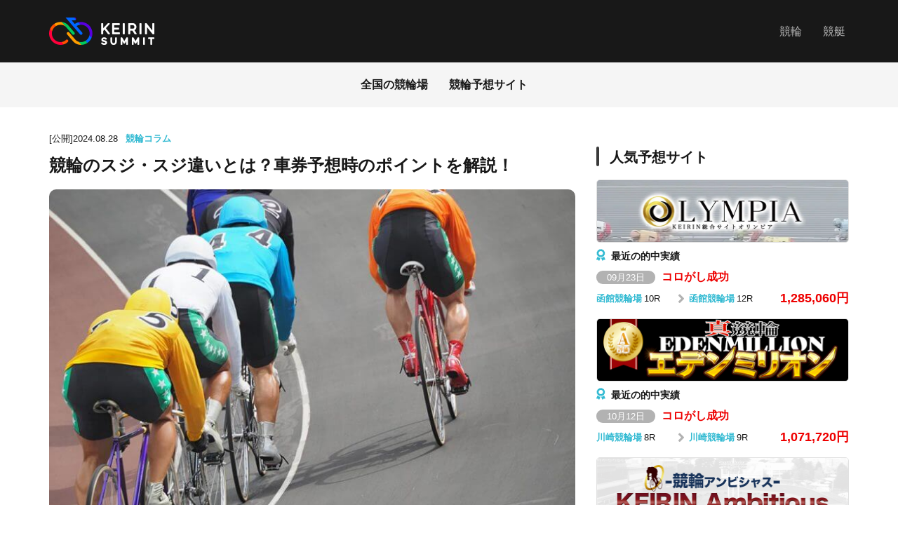

--- FILE ---
content_type: text/html; charset=UTF-8
request_url: https://wsobv.com/588
body_size: 19771
content:
<!DOCTYPE html>
<html lang="ja">
<head prefix="og: http://ogp.me/ns# fb: http://ogp.me/ns/fb# article: http://ogp.me/ns/article#">
  <meta charset="UTF-8">
  <meta name="viewport" content="width=device-width,initial-scale=1.0,minimum-scale=1.0">
  <link href="https://wsobv.com/wp-content/themes/keirin/favi.ico" rel="shortcut icon">
  <link href="https://wsobv.com/wp-content/themes/keirin/webicon.png"　rel="apple-touch-icon">
  <script type="application/ld+json">{
          "@context": "https://schema.org",
          "@type": "BreadcrumbList",
          "itemListElement": [{
            "@type": "ListItem",
            "position":1,
            "item":"https://wsobv.com",
            "name": "競輪サミット"
          },{
          "@type": "ListItem",
          "position":2,
          "item":"https://wsobv.com/archives/column",
          "name": "競輪コラム"
        },{
        "@type": "ListItem",
        "position":3,
        "item":"https://wsobv.com/588",
        "name": "競輪のスジ・スジ違いとは？車券予想時のポイントを解説！"
      }]}</script>
<!-- Global site tag (gtag.js) - Google Analytics -->
<script async src="https://www.googletagmanager.com/gtag/js?id=UA-171834120-1"></script>
<script>
  window.dataLayer = window.dataLayer || [];
  function gtag(){dataLayer.push(arguments);}
  gtag('js', new Date());

  gtag('config', 'UA-171834120-1');
</script>

  <script data-cfasync="false" type="text/javascript">var ewww_webp_supported=!1;function check_webp_feature(A,e){var w;e=void 0!==e?e:function(){},ewww_webp_supported?e(ewww_webp_supported):((w=new Image).onload=function(){ewww_webp_supported=0<w.width&&0<w.height,e&&e(ewww_webp_supported)},w.onerror=function(){e&&e(!1)},w.src="data:image/webp;base64,"+{alpha:"UklGRkoAAABXRUJQVlA4WAoAAAAQAAAAAAAAAAAAQUxQSAwAAAARBxAR/Q9ERP8DAABWUDggGAAAABQBAJ0BKgEAAQAAAP4AAA3AAP7mtQAAAA=="}[A])}check_webp_feature("alpha");</script><script data-cfasync="false" type="text/javascript">var Arrive=function(c,w){"use strict";if(c.MutationObserver&&"undefined"!=typeof HTMLElement){var r,a=0,u=(r=HTMLElement.prototype.matches||HTMLElement.prototype.webkitMatchesSelector||HTMLElement.prototype.mozMatchesSelector||HTMLElement.prototype.msMatchesSelector,{matchesSelector:function(e,t){return e instanceof HTMLElement&&r.call(e,t)},addMethod:function(e,t,r){var a=e[t];e[t]=function(){return r.length==arguments.length?r.apply(this,arguments):"function"==typeof a?a.apply(this,arguments):void 0}},callCallbacks:function(e,t){t&&t.options.onceOnly&&1==t.firedElems.length&&(e=[e[0]]);for(var r,a=0;r=e[a];a++)r&&r.callback&&r.callback.call(r.elem,r.elem);t&&t.options.onceOnly&&1==t.firedElems.length&&t.me.unbindEventWithSelectorAndCallback.call(t.target,t.selector,t.callback)},checkChildNodesRecursively:function(e,t,r,a){for(var i,n=0;i=e[n];n++)r(i,t,a)&&a.push({callback:t.callback,elem:i}),0<i.childNodes.length&&u.checkChildNodesRecursively(i.childNodes,t,r,a)},mergeArrays:function(e,t){var r,a={};for(r in e)e.hasOwnProperty(r)&&(a[r]=e[r]);for(r in t)t.hasOwnProperty(r)&&(a[r]=t[r]);return a},toElementsArray:function(e){return e=void 0!==e&&("number"!=typeof e.length||e===c)?[e]:e}}),e=(l.prototype.addEvent=function(e,t,r,a){a={target:e,selector:t,options:r,callback:a,firedElems:[]};return this._beforeAdding&&this._beforeAdding(a),this._eventsBucket.push(a),a},l.prototype.removeEvent=function(e){for(var t,r=this._eventsBucket.length-1;t=this._eventsBucket[r];r--)e(t)&&(this._beforeRemoving&&this._beforeRemoving(t),(t=this._eventsBucket.splice(r,1))&&t.length&&(t[0].callback=null))},l.prototype.beforeAdding=function(e){this._beforeAdding=e},l.prototype.beforeRemoving=function(e){this._beforeRemoving=e},l),t=function(i,n){var o=new e,l=this,s={fireOnAttributesModification:!1};return o.beforeAdding(function(t){var e=t.target;e!==c.document&&e!==c||(e=document.getElementsByTagName("html")[0]);var r=new MutationObserver(function(e){n.call(this,e,t)}),a=i(t.options);r.observe(e,a),t.observer=r,t.me=l}),o.beforeRemoving(function(e){e.observer.disconnect()}),this.bindEvent=function(e,t,r){t=u.mergeArrays(s,t);for(var a=u.toElementsArray(this),i=0;i<a.length;i++)o.addEvent(a[i],e,t,r)},this.unbindEvent=function(){var r=u.toElementsArray(this);o.removeEvent(function(e){for(var t=0;t<r.length;t++)if(this===w||e.target===r[t])return!0;return!1})},this.unbindEventWithSelectorOrCallback=function(r){var a=u.toElementsArray(this),i=r,e="function"==typeof r?function(e){for(var t=0;t<a.length;t++)if((this===w||e.target===a[t])&&e.callback===i)return!0;return!1}:function(e){for(var t=0;t<a.length;t++)if((this===w||e.target===a[t])&&e.selector===r)return!0;return!1};o.removeEvent(e)},this.unbindEventWithSelectorAndCallback=function(r,a){var i=u.toElementsArray(this);o.removeEvent(function(e){for(var t=0;t<i.length;t++)if((this===w||e.target===i[t])&&e.selector===r&&e.callback===a)return!0;return!1})},this},i=new function(){var s={fireOnAttributesModification:!1,onceOnly:!1,existing:!1};function n(e,t,r){return!(!u.matchesSelector(e,t.selector)||(e._id===w&&(e._id=a++),-1!=t.firedElems.indexOf(e._id)))&&(t.firedElems.push(e._id),!0)}var c=(i=new t(function(e){var t={attributes:!1,childList:!0,subtree:!0};return e.fireOnAttributesModification&&(t.attributes=!0),t},function(e,i){e.forEach(function(e){var t=e.addedNodes,r=e.target,a=[];null!==t&&0<t.length?u.checkChildNodesRecursively(t,i,n,a):"attributes"===e.type&&n(r,i)&&a.push({callback:i.callback,elem:r}),u.callCallbacks(a,i)})})).bindEvent;return i.bindEvent=function(e,t,r){t=void 0===r?(r=t,s):u.mergeArrays(s,t);var a=u.toElementsArray(this);if(t.existing){for(var i=[],n=0;n<a.length;n++)for(var o=a[n].querySelectorAll(e),l=0;l<o.length;l++)i.push({callback:r,elem:o[l]});if(t.onceOnly&&i.length)return r.call(i[0].elem,i[0].elem);setTimeout(u.callCallbacks,1,i)}c.call(this,e,t,r)},i},o=new function(){var a={};function i(e,t){return u.matchesSelector(e,t.selector)}var n=(o=new t(function(){return{childList:!0,subtree:!0}},function(e,r){e.forEach(function(e){var t=e.removedNodes,e=[];null!==t&&0<t.length&&u.checkChildNodesRecursively(t,r,i,e),u.callCallbacks(e,r)})})).bindEvent;return o.bindEvent=function(e,t,r){t=void 0===r?(r=t,a):u.mergeArrays(a,t),n.call(this,e,t,r)},o};d(HTMLElement.prototype),d(NodeList.prototype),d(HTMLCollection.prototype),d(HTMLDocument.prototype),d(Window.prototype);var n={};return s(i,n,"unbindAllArrive"),s(o,n,"unbindAllLeave"),n}function l(){this._eventsBucket=[],this._beforeAdding=null,this._beforeRemoving=null}function s(e,t,r){u.addMethod(t,r,e.unbindEvent),u.addMethod(t,r,e.unbindEventWithSelectorOrCallback),u.addMethod(t,r,e.unbindEventWithSelectorAndCallback)}function d(e){e.arrive=i.bindEvent,s(i,e,"unbindArrive"),e.leave=o.bindEvent,s(o,e,"unbindLeave")}}(window,void 0),ewww_webp_supported=!1;function check_webp_feature(e,t){var r;ewww_webp_supported?t(ewww_webp_supported):((r=new Image).onload=function(){ewww_webp_supported=0<r.width&&0<r.height,t(ewww_webp_supported)},r.onerror=function(){t(!1)},r.src="data:image/webp;base64,"+{alpha:"UklGRkoAAABXRUJQVlA4WAoAAAAQAAAAAAAAAAAAQUxQSAwAAAARBxAR/Q9ERP8DAABWUDggGAAAABQBAJ0BKgEAAQAAAP4AAA3AAP7mtQAAAA==",animation:"UklGRlIAAABXRUJQVlA4WAoAAAASAAAAAAAAAAAAQU5JTQYAAAD/////AABBTk1GJgAAAAAAAAAAAAAAAAAAAGQAAABWUDhMDQAAAC8AAAAQBxAREYiI/gcA"}[e])}function ewwwLoadImages(e){if(e){for(var t=document.querySelectorAll(".batch-image img, .image-wrapper a, .ngg-pro-masonry-item a, .ngg-galleria-offscreen-seo-wrapper a"),r=0,a=t.length;r<a;r++)ewwwAttr(t[r],"data-src",t[r].getAttribute("data-webp")),ewwwAttr(t[r],"data-thumbnail",t[r].getAttribute("data-webp-thumbnail"));for(var i=document.querySelectorAll(".rev_slider ul li"),r=0,a=i.length;r<a;r++){ewwwAttr(i[r],"data-thumb",i[r].getAttribute("data-webp-thumb"));for(var n=1;n<11;)ewwwAttr(i[r],"data-param"+n,i[r].getAttribute("data-webp-param"+n)),n++}for(r=0,a=(i=document.querySelectorAll(".rev_slider img")).length;r<a;r++)ewwwAttr(i[r],"data-lazyload",i[r].getAttribute("data-webp-lazyload"));for(var o=document.querySelectorAll("div.woocommerce-product-gallery__image"),r=0,a=o.length;r<a;r++)ewwwAttr(o[r],"data-thumb",o[r].getAttribute("data-webp-thumb"))}for(var l=document.querySelectorAll("video"),r=0,a=l.length;r<a;r++)ewwwAttr(l[r],"poster",e?l[r].getAttribute("data-poster-webp"):l[r].getAttribute("data-poster-image"));for(var s,c=document.querySelectorAll("img.ewww_webp_lazy_load"),r=0,a=c.length;r<a;r++)e&&(ewwwAttr(c[r],"data-lazy-srcset",c[r].getAttribute("data-lazy-srcset-webp")),ewwwAttr(c[r],"data-srcset",c[r].getAttribute("data-srcset-webp")),ewwwAttr(c[r],"data-lazy-src",c[r].getAttribute("data-lazy-src-webp")),ewwwAttr(c[r],"data-src",c[r].getAttribute("data-src-webp")),ewwwAttr(c[r],"data-orig-file",c[r].getAttribute("data-webp-orig-file")),ewwwAttr(c[r],"data-medium-file",c[r].getAttribute("data-webp-medium-file")),ewwwAttr(c[r],"data-large-file",c[r].getAttribute("data-webp-large-file")),null!=(s=c[r].getAttribute("srcset"))&&!1!==s&&s.includes("R0lGOD")&&ewwwAttr(c[r],"src",c[r].getAttribute("data-lazy-src-webp"))),c[r].className=c[r].className.replace(/\bewww_webp_lazy_load\b/,"");for(var w=document.querySelectorAll(".ewww_webp"),r=0,a=w.length;r<a;r++)e?(ewwwAttr(w[r],"srcset",w[r].getAttribute("data-srcset-webp")),ewwwAttr(w[r],"src",w[r].getAttribute("data-src-webp")),ewwwAttr(w[r],"data-orig-file",w[r].getAttribute("data-webp-orig-file")),ewwwAttr(w[r],"data-medium-file",w[r].getAttribute("data-webp-medium-file")),ewwwAttr(w[r],"data-large-file",w[r].getAttribute("data-webp-large-file")),ewwwAttr(w[r],"data-large_image",w[r].getAttribute("data-webp-large_image")),ewwwAttr(w[r],"data-src",w[r].getAttribute("data-webp-src"))):(ewwwAttr(w[r],"srcset",w[r].getAttribute("data-srcset-img")),ewwwAttr(w[r],"src",w[r].getAttribute("data-src-img"))),w[r].className=w[r].className.replace(/\bewww_webp\b/,"ewww_webp_loaded");window.jQuery&&jQuery.fn.isotope&&jQuery.fn.imagesLoaded&&(jQuery(".fusion-posts-container-infinite").imagesLoaded(function(){jQuery(".fusion-posts-container-infinite").hasClass("isotope")&&jQuery(".fusion-posts-container-infinite").isotope()}),jQuery(".fusion-portfolio:not(.fusion-recent-works) .fusion-portfolio-wrapper").imagesLoaded(function(){jQuery(".fusion-portfolio:not(.fusion-recent-works) .fusion-portfolio-wrapper").isotope()}))}function ewwwWebPInit(e){ewwwLoadImages(e),ewwwNggLoadGalleries(e),document.arrive(".ewww_webp",function(){ewwwLoadImages(e)}),document.arrive(".ewww_webp_lazy_load",function(){ewwwLoadImages(e)}),document.arrive("videos",function(){ewwwLoadImages(e)}),"loading"==document.readyState?document.addEventListener("DOMContentLoaded",ewwwJSONParserInit):("undefined"!=typeof galleries&&ewwwNggParseGalleries(e),ewwwWooParseVariations(e))}function ewwwAttr(e,t,r){null!=r&&!1!==r&&e.setAttribute(t,r)}function ewwwJSONParserInit(){"undefined"!=typeof galleries&&check_webp_feature("alpha",ewwwNggParseGalleries),check_webp_feature("alpha",ewwwWooParseVariations)}function ewwwWooParseVariations(e){if(e)for(var t=document.querySelectorAll("form.variations_form"),r=0,a=t.length;r<a;r++){var i=t[r].getAttribute("data-product_variations"),n=!1;try{for(var o in i=JSON.parse(i))void 0!==i[o]&&void 0!==i[o].image&&(void 0!==i[o].image.src_webp&&(i[o].image.src=i[o].image.src_webp,n=!0),void 0!==i[o].image.srcset_webp&&(i[o].image.srcset=i[o].image.srcset_webp,n=!0),void 0!==i[o].image.full_src_webp&&(i[o].image.full_src=i[o].image.full_src_webp,n=!0),void 0!==i[o].image.gallery_thumbnail_src_webp&&(i[o].image.gallery_thumbnail_src=i[o].image.gallery_thumbnail_src_webp,n=!0),void 0!==i[o].image.thumb_src_webp&&(i[o].image.thumb_src=i[o].image.thumb_src_webp,n=!0));n&&ewwwAttr(t[r],"data-product_variations",JSON.stringify(i))}catch(e){}}}function ewwwNggParseGalleries(e){if(e)for(var t in galleries){var r=galleries[t];galleries[t].images_list=ewwwNggParseImageList(r.images_list)}}function ewwwNggLoadGalleries(e){e&&document.addEventListener("ngg.galleria.themeadded",function(e,t){window.ngg_galleria._create_backup=window.ngg_galleria.create,window.ngg_galleria.create=function(e,t){var r=$(e).data("id");return galleries["gallery_"+r].images_list=ewwwNggParseImageList(galleries["gallery_"+r].images_list),window.ngg_galleria._create_backup(e,t)}})}function ewwwNggParseImageList(e){for(var t in e){var r=e[t];if(void 0!==r["image-webp"]&&(e[t].image=r["image-webp"],delete e[t]["image-webp"]),void 0!==r["thumb-webp"]&&(e[t].thumb=r["thumb-webp"],delete e[t]["thumb-webp"]),void 0!==r.full_image_webp&&(e[t].full_image=r.full_image_webp,delete e[t].full_image_webp),void 0!==r.srcsets)for(var a in r.srcsets)nggSrcset=r.srcsets[a],void 0!==r.srcsets[a+"-webp"]&&(e[t].srcsets[a]=r.srcsets[a+"-webp"],delete e[t].srcsets[a+"-webp"]);if(void 0!==r.full_srcsets)for(var i in r.full_srcsets)nggFSrcset=r.full_srcsets[i],void 0!==r.full_srcsets[i+"-webp"]&&(e[t].full_srcsets[i]=r.full_srcsets[i+"-webp"],delete e[t].full_srcsets[i+"-webp"])}return e}check_webp_feature("alpha",ewwwWebPInit);</script><title>競輪のスジ・スジ違いとは？車券予想時のポイントを解説！ | 競輪サミット</title>

		<!-- All in One SEO 4.1.5.3 -->
		<meta name="robots" content="max-image-preview:large" />
		<link rel="canonical" href="https://wsobv.com/588" />
		<meta property="og:locale" content="ja_JP" />
		<meta property="og:site_name" content="競輪サミット | 競輪予想サイト情報や勝てる情報なら競輪サミット" />
		<meta property="og:type" content="article" />
		<meta property="og:title" content="競輪のスジ・スジ違いとは？車券予想時のポイントを解説！ | 競輪サミット" />
		<meta property="og:url" content="https://wsobv.com/588" />
		<meta property="article:published_time" content="2024-08-27T18:03:02+00:00" />
		<meta property="article:modified_time" content="2024-08-27T18:03:02+00:00" />
		<meta name="twitter:card" content="summary" />
		<meta name="twitter:domain" content="wsobv.com" />
		<meta name="twitter:title" content="競輪のスジ・スジ違いとは？車券予想時のポイントを解説！ | 競輪サミット" />
		<script type="application/ld+json" class="aioseo-schema">
			{"@context":"https:\/\/schema.org","@graph":[{"@type":"WebSite","@id":"https:\/\/wsobv.com\/#website","url":"https:\/\/wsobv.com\/","name":"\u7af6\u8f2a\u30b5\u30df\u30c3\u30c8","description":"\u7af6\u8f2a\u4e88\u60f3\u30b5\u30a4\u30c8\u60c5\u5831\u3084\u52dd\u3066\u308b\u60c5\u5831\u306a\u3089\u7af6\u8f2a\u30b5\u30df\u30c3\u30c8","inLanguage":"ja","publisher":{"@id":"https:\/\/wsobv.com\/#organization"}},{"@type":"Organization","@id":"https:\/\/wsobv.com\/#organization","name":"\u7af6\u8f2a\u30b5\u30df\u30c3\u30c8","url":"https:\/\/wsobv.com\/"},{"@type":"BreadcrumbList","@id":"https:\/\/wsobv.com\/588#breadcrumblist","itemListElement":[{"@type":"ListItem","@id":"https:\/\/wsobv.com\/#listItem","position":1,"item":{"@type":"WebPage","@id":"https:\/\/wsobv.com\/","name":"\u30db\u30fc\u30e0","description":"\u7af6\u8f2a\u30b5\u30df\u30c3\u30c8\u3067\u306f\u3001\u7af6\u8f2a\u4e88\u60f3\u30b5\u30a4\u30c8\u306e\u304a\u3059\u3059\u3081\u60c5\u5831\u3084\u7af6\u8f2a\u3067\u52dd\u3064\u70ba\u306b\u5fc5\u8981\u306a\u60c5\u5831\u3092\u767a\u4fe1\u3057\u3066\u3044\u304d\u307e\u3059\u3002","url":"https:\/\/wsobv.com\/"}}]},{"@type":"Person","@id":"https:\/\/wsobv.com\/author\/kanri#author","url":"https:\/\/wsobv.com\/author\/kanri","name":"kanri"},{"@type":"WebPage","@id":"https:\/\/wsobv.com\/588#webpage","url":"https:\/\/wsobv.com\/588","name":"\u7af6\u8f2a\u306e\u30b9\u30b8\u30fb\u30b9\u30b8\u9055\u3044\u3068\u306f\uff1f\u8eca\u5238\u4e88\u60f3\u6642\u306e\u30dd\u30a4\u30f3\u30c8\u3092\u89e3\u8aac\uff01 | \u7af6\u8f2a\u30b5\u30df\u30c3\u30c8","inLanguage":"ja","isPartOf":{"@id":"https:\/\/wsobv.com\/#website"},"breadcrumb":{"@id":"https:\/\/wsobv.com\/588#breadcrumblist"},"author":"https:\/\/wsobv.com\/author\/kanri#author","creator":"https:\/\/wsobv.com\/author\/kanri#author","image":{"@type":"ImageObject","@id":"https:\/\/wsobv.com\/#mainImage","url":"https:\/\/wsobv.com\/wp-content\/uploads\/0ae526d0dac46491d3e6efd8cdc2ad69.jpg","width":900,"height":600,"caption":"\u5cb8\u548c\u7530\u7af6\u8f2a\u5834\u3067\u52dd\u3064\u70ba\u306e\u4e88\u60f3\u30de\u30cb\u30e5\u30a2\u30eb\uff01\u7279\u5fb4\u3068\u50be\u5411\u3092\u5fb9\u5e95\u5206\u6790\uff01"},"primaryImageOfPage":{"@id":"https:\/\/wsobv.com\/588#mainImage"},"datePublished":"2024-08-27T18:03:02+09:00","dateModified":"2024-08-27T18:03:02+09:00"},{"@type":"Article","@id":"https:\/\/wsobv.com\/588#article","name":"\u7af6\u8f2a\u306e\u30b9\u30b8\u30fb\u30b9\u30b8\u9055\u3044\u3068\u306f\uff1f\u8eca\u5238\u4e88\u60f3\u6642\u306e\u30dd\u30a4\u30f3\u30c8\u3092\u89e3\u8aac\uff01 | \u7af6\u8f2a\u30b5\u30df\u30c3\u30c8","inLanguage":"ja","headline":"\u7af6\u8f2a\u306e\u30b9\u30b8\u30fb\u30b9\u30b8\u9055\u3044\u3068\u306f\uff1f\u8eca\u5238\u4e88\u60f3\u6642\u306e\u30dd\u30a4\u30f3\u30c8\u3092\u89e3\u8aac\uff01","author":{"@id":"https:\/\/wsobv.com\/author\/kanri#author"},"publisher":{"@id":"https:\/\/wsobv.com\/#organization"},"datePublished":"2024-08-27T18:03:02+09:00","dateModified":"2024-08-27T18:03:02+09:00","articleSection":"\u7af6\u8f2a\u30b3\u30e9\u30e0","mainEntityOfPage":{"@id":"https:\/\/wsobv.com\/588#webpage"},"isPartOf":{"@id":"https:\/\/wsobv.com\/588#webpage"},"image":{"@type":"ImageObject","@id":"https:\/\/wsobv.com\/#articleImage","url":"https:\/\/wsobv.com\/wp-content\/uploads\/0ae526d0dac46491d3e6efd8cdc2ad69.jpg","width":900,"height":600,"caption":"\u5cb8\u548c\u7530\u7af6\u8f2a\u5834\u3067\u52dd\u3064\u70ba\u306e\u4e88\u60f3\u30de\u30cb\u30e5\u30a2\u30eb\uff01\u7279\u5fb4\u3068\u50be\u5411\u3092\u5fb9\u5e95\u5206\u6790\uff01"}}]}
		</script>
		<!-- All in One SEO -->

<link rel='stylesheet' id='wp-block-library-css'  href='https://wsobv.com/wp-includes/css/dist/block-library/style.min.css?ver=6.0.11' type='text/css' media='all' />
<style id='global-styles-inline-css' type='text/css'>
body{--wp--preset--color--black: #000000;--wp--preset--color--cyan-bluish-gray: #abb8c3;--wp--preset--color--white: #ffffff;--wp--preset--color--pale-pink: #f78da7;--wp--preset--color--vivid-red: #cf2e2e;--wp--preset--color--luminous-vivid-orange: #ff6900;--wp--preset--color--luminous-vivid-amber: #fcb900;--wp--preset--color--light-green-cyan: #7bdcb5;--wp--preset--color--vivid-green-cyan: #00d084;--wp--preset--color--pale-cyan-blue: #8ed1fc;--wp--preset--color--vivid-cyan-blue: #0693e3;--wp--preset--color--vivid-purple: #9b51e0;--wp--preset--gradient--vivid-cyan-blue-to-vivid-purple: linear-gradient(135deg,rgba(6,147,227,1) 0%,rgb(155,81,224) 100%);--wp--preset--gradient--light-green-cyan-to-vivid-green-cyan: linear-gradient(135deg,rgb(122,220,180) 0%,rgb(0,208,130) 100%);--wp--preset--gradient--luminous-vivid-amber-to-luminous-vivid-orange: linear-gradient(135deg,rgba(252,185,0,1) 0%,rgba(255,105,0,1) 100%);--wp--preset--gradient--luminous-vivid-orange-to-vivid-red: linear-gradient(135deg,rgba(255,105,0,1) 0%,rgb(207,46,46) 100%);--wp--preset--gradient--very-light-gray-to-cyan-bluish-gray: linear-gradient(135deg,rgb(238,238,238) 0%,rgb(169,184,195) 100%);--wp--preset--gradient--cool-to-warm-spectrum: linear-gradient(135deg,rgb(74,234,220) 0%,rgb(151,120,209) 20%,rgb(207,42,186) 40%,rgb(238,44,130) 60%,rgb(251,105,98) 80%,rgb(254,248,76) 100%);--wp--preset--gradient--blush-light-purple: linear-gradient(135deg,rgb(255,206,236) 0%,rgb(152,150,240) 100%);--wp--preset--gradient--blush-bordeaux: linear-gradient(135deg,rgb(254,205,165) 0%,rgb(254,45,45) 50%,rgb(107,0,62) 100%);--wp--preset--gradient--luminous-dusk: linear-gradient(135deg,rgb(255,203,112) 0%,rgb(199,81,192) 50%,rgb(65,88,208) 100%);--wp--preset--gradient--pale-ocean: linear-gradient(135deg,rgb(255,245,203) 0%,rgb(182,227,212) 50%,rgb(51,167,181) 100%);--wp--preset--gradient--electric-grass: linear-gradient(135deg,rgb(202,248,128) 0%,rgb(113,206,126) 100%);--wp--preset--gradient--midnight: linear-gradient(135deg,rgb(2,3,129) 0%,rgb(40,116,252) 100%);--wp--preset--duotone--dark-grayscale: url('#wp-duotone-dark-grayscale');--wp--preset--duotone--grayscale: url('#wp-duotone-grayscale');--wp--preset--duotone--purple-yellow: url('#wp-duotone-purple-yellow');--wp--preset--duotone--blue-red: url('#wp-duotone-blue-red');--wp--preset--duotone--midnight: url('#wp-duotone-midnight');--wp--preset--duotone--magenta-yellow: url('#wp-duotone-magenta-yellow');--wp--preset--duotone--purple-green: url('#wp-duotone-purple-green');--wp--preset--duotone--blue-orange: url('#wp-duotone-blue-orange');--wp--preset--font-size--small: 13px;--wp--preset--font-size--medium: 20px;--wp--preset--font-size--large: 36px;--wp--preset--font-size--x-large: 42px;}.has-black-color{color: var(--wp--preset--color--black) !important;}.has-cyan-bluish-gray-color{color: var(--wp--preset--color--cyan-bluish-gray) !important;}.has-white-color{color: var(--wp--preset--color--white) !important;}.has-pale-pink-color{color: var(--wp--preset--color--pale-pink) !important;}.has-vivid-red-color{color: var(--wp--preset--color--vivid-red) !important;}.has-luminous-vivid-orange-color{color: var(--wp--preset--color--luminous-vivid-orange) !important;}.has-luminous-vivid-amber-color{color: var(--wp--preset--color--luminous-vivid-amber) !important;}.has-light-green-cyan-color{color: var(--wp--preset--color--light-green-cyan) !important;}.has-vivid-green-cyan-color{color: var(--wp--preset--color--vivid-green-cyan) !important;}.has-pale-cyan-blue-color{color: var(--wp--preset--color--pale-cyan-blue) !important;}.has-vivid-cyan-blue-color{color: var(--wp--preset--color--vivid-cyan-blue) !important;}.has-vivid-purple-color{color: var(--wp--preset--color--vivid-purple) !important;}.has-black-background-color{background-color: var(--wp--preset--color--black) !important;}.has-cyan-bluish-gray-background-color{background-color: var(--wp--preset--color--cyan-bluish-gray) !important;}.has-white-background-color{background-color: var(--wp--preset--color--white) !important;}.has-pale-pink-background-color{background-color: var(--wp--preset--color--pale-pink) !important;}.has-vivid-red-background-color{background-color: var(--wp--preset--color--vivid-red) !important;}.has-luminous-vivid-orange-background-color{background-color: var(--wp--preset--color--luminous-vivid-orange) !important;}.has-luminous-vivid-amber-background-color{background-color: var(--wp--preset--color--luminous-vivid-amber) !important;}.has-light-green-cyan-background-color{background-color: var(--wp--preset--color--light-green-cyan) !important;}.has-vivid-green-cyan-background-color{background-color: var(--wp--preset--color--vivid-green-cyan) !important;}.has-pale-cyan-blue-background-color{background-color: var(--wp--preset--color--pale-cyan-blue) !important;}.has-vivid-cyan-blue-background-color{background-color: var(--wp--preset--color--vivid-cyan-blue) !important;}.has-vivid-purple-background-color{background-color: var(--wp--preset--color--vivid-purple) !important;}.has-black-border-color{border-color: var(--wp--preset--color--black) !important;}.has-cyan-bluish-gray-border-color{border-color: var(--wp--preset--color--cyan-bluish-gray) !important;}.has-white-border-color{border-color: var(--wp--preset--color--white) !important;}.has-pale-pink-border-color{border-color: var(--wp--preset--color--pale-pink) !important;}.has-vivid-red-border-color{border-color: var(--wp--preset--color--vivid-red) !important;}.has-luminous-vivid-orange-border-color{border-color: var(--wp--preset--color--luminous-vivid-orange) !important;}.has-luminous-vivid-amber-border-color{border-color: var(--wp--preset--color--luminous-vivid-amber) !important;}.has-light-green-cyan-border-color{border-color: var(--wp--preset--color--light-green-cyan) !important;}.has-vivid-green-cyan-border-color{border-color: var(--wp--preset--color--vivid-green-cyan) !important;}.has-pale-cyan-blue-border-color{border-color: var(--wp--preset--color--pale-cyan-blue) !important;}.has-vivid-cyan-blue-border-color{border-color: var(--wp--preset--color--vivid-cyan-blue) !important;}.has-vivid-purple-border-color{border-color: var(--wp--preset--color--vivid-purple) !important;}.has-vivid-cyan-blue-to-vivid-purple-gradient-background{background: var(--wp--preset--gradient--vivid-cyan-blue-to-vivid-purple) !important;}.has-light-green-cyan-to-vivid-green-cyan-gradient-background{background: var(--wp--preset--gradient--light-green-cyan-to-vivid-green-cyan) !important;}.has-luminous-vivid-amber-to-luminous-vivid-orange-gradient-background{background: var(--wp--preset--gradient--luminous-vivid-amber-to-luminous-vivid-orange) !important;}.has-luminous-vivid-orange-to-vivid-red-gradient-background{background: var(--wp--preset--gradient--luminous-vivid-orange-to-vivid-red) !important;}.has-very-light-gray-to-cyan-bluish-gray-gradient-background{background: var(--wp--preset--gradient--very-light-gray-to-cyan-bluish-gray) !important;}.has-cool-to-warm-spectrum-gradient-background{background: var(--wp--preset--gradient--cool-to-warm-spectrum) !important;}.has-blush-light-purple-gradient-background{background: var(--wp--preset--gradient--blush-light-purple) !important;}.has-blush-bordeaux-gradient-background{background: var(--wp--preset--gradient--blush-bordeaux) !important;}.has-luminous-dusk-gradient-background{background: var(--wp--preset--gradient--luminous-dusk) !important;}.has-pale-ocean-gradient-background{background: var(--wp--preset--gradient--pale-ocean) !important;}.has-electric-grass-gradient-background{background: var(--wp--preset--gradient--electric-grass) !important;}.has-midnight-gradient-background{background: var(--wp--preset--gradient--midnight) !important;}.has-small-font-size{font-size: var(--wp--preset--font-size--small) !important;}.has-medium-font-size{font-size: var(--wp--preset--font-size--medium) !important;}.has-large-font-size{font-size: var(--wp--preset--font-size--large) !important;}.has-x-large-font-size{font-size: var(--wp--preset--font-size--x-large) !important;}
</style>
<link rel='stylesheet' id='ci-comment-rating-styles-css'  href='https://wsobv.com/wp-content/plugins/comment-star/assets/style.css?ver=6.0.11' type='text/css' media='all' />
<link rel='stylesheet' id='ez-icomoon-css'  href='https://wsobv.com/wp-content/plugins/easy-table-of-contents/vendor/icomoon/style.min.css?ver=2.0.11' type='text/css' media='all' />
<link rel='stylesheet' id='ez-toc-css'  href='https://wsobv.com/wp-content/plugins/easy-table-of-contents/assets/css/screen.min.css?ver=2.0.11' type='text/css' media='all' />
<style id='ez-toc-inline-css' type='text/css'>
div#ez-toc-container p.ez-toc-title {font-size: 120%;}div#ez-toc-container p.ez-toc-title {font-weight: 500;}div#ez-toc-container ul li {font-size: 95%;}div#ez-toc-container {width: 100%;}
</style>
<link rel='stylesheet' id='modal-ads-style-css'  href='https://wsobv.com/wp-content/themes/keirin/modal-ads/modal-ads.css?ver=6.0.11' type='text/css' media='all' />
<link rel='stylesheet' id='style-css'  href='https://wsobv.com/wp-content/themes/keirin/dist/css/style.css?ver=1.0.0' type='text/css' media='all' />
<link rel='stylesheet' id='jquery.lightbox.min.css-css'  href='https://wsobv.com/wp-content/plugins/wp-jquery-lightbox/styles/lightbox.min.css?ver=1.4.8' type='text/css' media='all' />
<script type='text/javascript' src='https://wsobv.com/wp-includes/js/jquery/jquery.min.js?ver=3.6.0' id='jquery-core-js'></script>
<script type='text/javascript' src='https://wsobv.com/wp-content/themes/keirin/modal-ads/modal-ads-back.js?ver=6.0.11' id='modal-ads-js'></script>
<script type='text/javascript' src='https://wsobv.com/wp-content/themes/keirin/dist/js/index.min.js?ver=1.0.0' id='myscripts-js'></script>
<link rel="https://api.w.org/" href="https://wsobv.com/wp-json/" /><link rel="alternate" type="application/json" href="https://wsobv.com/wp-json/wp/v2/posts/588" /><link rel='shortlink' href='https://wsobv.com/?p=588' />
<link rel="alternate" type="application/json+oembed" href="https://wsobv.com/wp-json/oembed/1.0/embed?url=https%3A%2F%2Fwsobv.com%2F588" />
<link rel="alternate" type="text/xml+oembed" href="https://wsobv.com/wp-json/oembed/1.0/embed?url=https%3A%2F%2Fwsobv.com%2F588&#038;format=xml" />
<noscript><style>.lazyload[data-src]{display:none !important;}</style></noscript><style>.lazyload{background-image:none !important;}.lazyload:before{background-image:none !important;}</style>		<style type="text/css" id="wp-custom-css">
			blockquote, .box-grey{
	    background: #f5f5f5;
    padding: 15px 20px;
    margin: 20px 0 !important;
}
blockquote p, .post-wrap .box-grey p {
    margin: 0;
}
.post-wrap .youtube{
    position: relative;
    width: 100%;
    padding-t.post-wrap .youtubeop: 56.25%;
    margin: 20px 0;
}


.button-line{
    font-weight: 700;
    color: #fff;
    background: #44cc3e;
    border-radius: 40px;
    text-align: center;
    margin: 25px auto;
    padding: 10px;
    cursor: pointer;
    font-size: 1.6rem;
    display: block;
    border-bottom: 3px solid #2f9828;
    text-decoration: none;
    position: relative;
    overflow: hidden;
}		</style>
		


</head>
<body data-rsssl=1 oncontextmenu="return false;">
<script data-cfasync="false">if(ewww_webp_supported){document.body.classList.add("webp-support");}</script>
  <header>
    <nav class="navbar navbar-expand-lg d-flex justify-content-between">
      <div class="container">
            <p class="h-logo">
      <a class="navbar-brand" href="https://wsobv.com" >
        <img class="d-none d-lg-inline-block lazyload ewww_webp_lazy_load" src="[data-uri]" width="150" height="39" alt="競輪サミット" data-src="https://wsobv.com/wp-content/themes/keirin/dist/images/common/logo@2x.png" decoding="async" data-src-webp="https://wsobv.com/wp-content/themes/keirin/dist/images/common/logo@2x.png.webp"><noscript><img class="d-none d-lg-inline-block" src="https://wsobv.com/wp-content/themes/keirin/dist/images/common/logo@2x.png" width="150" height="39" alt="競輪サミット" data-eio="l"></noscript>
        <img class="d-lg-none lazyload ewww_webp_lazy_load" src="[data-uri]" width="150" height="39" alt="競輪サミット" data-src="https://wsobv.com/wp-content/themes/keirin/dist/images/common/logo@2x.png" decoding="async" data-src-webp="https://wsobv.com/wp-content/themes/keirin/dist/images/common/logo@2x.png.webp"><noscript><img class="d-lg-none" src="https://wsobv.com/wp-content/themes/keirin/dist/images/common/logo@2x.png" width="150" height="39" alt="競輪サミット" data-eio="l"></noscript>
      </a>
      </p>
      
      <div class="collapse navbar-collapse">
        <ul class="navbar-nav ml-auto align-items-center">
          <li class="nav-item">
            <a class="nav-link" href="https://wsobv.com/">競輪</a>
          </li>
          <li class="nav-item">
            <a class="nav-link" href="https://wsobv.com/boatrace/">競艇</a>
          </li>
        </ul>
      </div>
      <button class="btn btn-link d-lg-none" type="button" data-toggle="modal" data-target="#menuModal" aria-label="Toggle navigation">
      <i class="fas fa-bars"></i>
      </button>

      </div>
    </nav>
    <div class="modal fade fullscreen" id="menuModal"  tabindex="-1" role="dialog" aria-labelledby="myModalLabel">
      <div class="modal-dialog">
        <div class="modal-content">
          <div class="modal-header">
            <button type="button" class="close" data-dismiss="modal" aria-label="Close">
              <i class="fas fa-times"></i>
            </button>
          </div>
          <div class="modal-body">
            <ul class="sp-menu">
              <li><a href="https://wsobv.com/"><i class="fas fa-fw fa-caret-right"></i>競輪</a></li>
              <li><a href="https://wsobv.com/boatrace/"><i class="fas fa-fw fa-caret-right"></i>競艇</a></li>
              <!--<li><a href="#"><i class="fas fa-fw fa-caret-right"></i>オートレース</a></li>-->
            </ul>

            <a href="https://wsobv.com">ホーム</a>

          </div>

        </div><!-- /.modal-content -->
      </div><!-- /.modal-dialog -->
    </div><!-- /.fullscreen -->

  </header>
  
  <nav class="gnav">
  	<div class="container">
      <ul>
	    <li><a href="https://wsobv.com/jyolist/">全国の競輪場</a></li>
        <li><a href="https://wsobv.com/site">競輪予想サイト</a></li>
      </ul>
    </div>
  </nav>

<div class="wrapper">
<div class="container">

  <div class="row">
    <div class="col-lg-8 main-column">
            <div class="post-info">
        <span>[公開]2024.08.28</span>
                <a href="https://wsobv.com/archives/column">競輪コラム</a>
              </div>
      <div class="post-content">
        <h1>競輪のスジ・スジ違いとは？車券予想時のポイントを解説！</h1>
        <div class="post-eyecatch">
          <img width="900" height="600" src="[data-uri]" class="attachment-large size-large wp-post-image lazyload" alt="岸和田競輪場で勝つ為の予想マニュアル！特徴と傾向を徹底分析！"   data-src="https://wsobv.com/wp-content/uploads/0ae526d0dac46491d3e6efd8cdc2ad69.jpg" decoding="async" data-srcset="https://wsobv.com/wp-content/uploads/0ae526d0dac46491d3e6efd8cdc2ad69.jpg 900w, https://wsobv.com/wp-content/uploads/0ae526d0dac46491d3e6efd8cdc2ad69-300x200.jpg 300w, https://wsobv.com/wp-content/uploads/0ae526d0dac46491d3e6efd8cdc2ad69-768x512.jpg 768w, https://wsobv.com/wp-content/uploads/0ae526d0dac46491d3e6efd8cdc2ad69-210x140.jpg 210w" data-sizes="auto" /><noscript><img width="900" height="600" src="https://wsobv.com/wp-content/uploads/0ae526d0dac46491d3e6efd8cdc2ad69.jpg" class="attachment-large size-large wp-post-image" alt="岸和田競輪場で勝つ為の予想マニュアル！特徴と傾向を徹底分析！" srcset="https://wsobv.com/wp-content/uploads/0ae526d0dac46491d3e6efd8cdc2ad69.jpg 900w, https://wsobv.com/wp-content/uploads/0ae526d0dac46491d3e6efd8cdc2ad69-300x200.jpg 300w, https://wsobv.com/wp-content/uploads/0ae526d0dac46491d3e6efd8cdc2ad69-768x512.jpg 768w, https://wsobv.com/wp-content/uploads/0ae526d0dac46491d3e6efd8cdc2ad69-210x140.jpg 210w" sizes="(max-width: 900px) 100vw, 900px" data-eio="l" /></noscript>        </div>

        <div class="post-detail">
        <p><strong>「競輪のスジ、スジ違いってなに？」<br />
「レース予想において重要なの？」</strong><br />
そのような疑問をお持ちの方もいるのではないでしょうか。</p>
<p>競輪の予想に置いて重要なポイントは、<strong>「スジで決まるか、スジ違いで決まるかの見極めができること」</strong>です。</p>
<p>今回の記事では、そんな「競輪のスジ」について解説していきます！</p>
  <div class="sng-box box26"><div class="box-title">この記事で分かること</div><div class="box-content">・スジ、筋違いの基礎知識<br />
・スジで決まりやすいレースの特徴<br />
・スジ違いが起きやすいレースの特徴</div></div>
<h2>スジとは？</h2>
<p>スジとは、<span class="keiko_yellow"><strong>選手同士で組む連携である「ライン」のことです。</strong></span><br />
  <a class="reference table" href="https://wsobv.com/103"  rel="noopener noreferrer">
    <span class="tbcell refttl">参考</span>
    <span class="tbcell refcite">競輪のラインとは？種類や戦略を分かりやすく解説！</span>
  </a></p>
<p>同じライン選手で1-2着、あるいは2-3着でゴールを決めることを<strong>「モロスジ」「ドスジ」</strong>ともいいます。<br />
「筋書き」や「あらすじ」など、物事の成り行きを表す言葉が由来の1つされています。</p>
<h2>スジで決まりやすいレース</h2>
<p>出走選手のラインナップを見たときに「これはスジで決まるかも！」と言える予想する際のヒントをご紹介します。</p>
<h3>先行一車は狙い目</h3>
<p>競輪予想の格言「先行一車は黙って買え」と言われるほど、人気の番組です。<br />
ほとんどのレースは脚質「逃げ」の選手が複数いるのですが、「逃げ」選手が1人しかおらず他の選手の脚質が「追い込み」であれば、レース終盤まで捲られることはありません。</p>
<p>先行一車の選手も、通常のレースのように、後続ラインの捲られないよう無理に速く走る必要もないので体力を最後まで温存できます。<br />
逆に後続は先頭を走る先行一車の後ろに着こうと、激しい番手争いで体力を消耗してくれます。</p>
<h3>勢いのある選手が先頭を務めるときは「二段駆け」が決まりやすい</h3>
<p>二段駆けとは、<span class="keiko_yellow"><strong>先頭ラインの2番手選手と3番手の選手で1−2着になること。</strong></span><br />
別名「二段引き」とも呼ばれます。</p>
<p>先頭ラインの一番前を走る自力選手は、力尽きて離脱し、2番手選手が引き継ぐ（番手捲り）形で最後にスパートをかけてラインでゴールする展開を指します。<br />
特に先頭ラインの自力選手が勢いのある若手選手や、決まり手に「逃げ」「捲り」が多い選手の場合は起こりやすいです。</p>
<h3>333mバンクは「逃げ」が決まりやすい</h3>
<p>一周あたりの距離が短い333mバンクは直線が短いため、加速しにくい傾向にあります。そのため、後続のラインが追い上げきれず先頭を走るラインで上位入着が決まりすいです。<br />
先行ラインはかなり有利と言えます。</p>
<p>特に先行ラインの先頭（自力）選手が走力に定評があり、勢いのある若手選手や得点の高い選手の場合は決まりやすいです。</p>
      <div class="sng-box box26">
        <div class="box-title">回収率の高いおすすめ予想サイト</div>
        <div class="box-content">
          <a href="https://eden-million.com?eden=sm01" rel="nofollow"><img width="762" height="463" src="[data-uri]" class="attachment-full size-full lazyload" alt="真競輪エデンミリオンバナー" data-src="https://wsobv.com/wp-content/uploads/2bc0ba39543f5ba636c3c2af78d0db5c.gif" decoding="async" /><noscript><img width="762" height="463" src="https://wsobv.com/wp-content/uploads/2bc0ba39543f5ba636c3c2af78d0db5c.gif" class="attachment-full size-full" alt="真競輪エデンミリオンバナー" data-eio="l" /></noscript></a>
          <p><strong>10月29日に150Impactプランで「奈良12R→高松9R」のコロガシ成功で<span class="keiko_yellow text-red">投資金20,000円→1,704,560円の払い戻し！</span><br>
<span class="keiko_yellow">今なら1万円分のポイントがもらえる</span>キャンペーン実施中！無料登録して損なし！！</strong></p>
          <p class="center mb-0"><a href="https://eden-million.com?eden=sm01" class="button-orange shiny mb-0"><strong>エデンミリオンで無料予想をもらう</strong></a></p>
        </div>
      </div>
<h2>スジ違いになりやすいレース</h2>
<div class="memo "><div class="memo_ttl dfont"> スジ違いとは</div>組んでいるラインとは別の選手と1-2着、あるいは2-3着になることを指します。<br />
高配当金を狙う方は、スジ違いを意識した予想をすると良いでしょう。</div>
<p>スジ違いになりやすいレースにも、いくつか条件があります。<br />
皆さんが予想する際に活かせるヒントをご紹介します。</p>
<h3>3分戦は有力ラインが2つのとき</h3>
<p>3−3−3の3分線で有力ラインが2つある場合は、有力ライン通しで混戦になります。<br />
また、もう1つのラインが混戦の隙間を狙って差す場合もあるので激しいライン線となりスジ違いが発生しやすいです。</p>
<h3>ライン内の選手の実力差が大きいとき</h3>
<p>先行選手の走力が圧倒的に強い場合、番手はついて行けず、千切れてしまう場合があります。<br />
結果的に単独になった先行選手が別ラインの選手とゴールしてスジ違いが発生します。<br />
先行選手と番手選手との得点や決まり手数があまりにも差がある場合は注意しましょう。</p>
<h3>「500mバンクは追い込み」が決まりやすい</h3>
<p>333mバンクと違い、直線が長い500mバンクは「追い込みが有利」と言われています。<br />
その理由は、体力温存できて、加速までの助走距離も長いので差しやすいためです。<br />
ラインの先頭を務める選手は、体力消耗が激しく不利になりやすいため終盤で千切れてスジ違いが起きやすいと言われています。</p>
<h2>スジ違いのパターン例 </h2>
<p>スジ違いが起きた際のゴールパターンをご紹介します。</p>
<h3>先行-先行</h3>
<p>ラインの先頭を務める先行選手同士がゴールするパターンです。<br />
若く勢いのある先行選手の激しい争いを繰り広げるレース展開となります。</p>
<h3>先行-番手</h3>
<p>先行ラインの先頭選手と後方ラインの番手選手の順でゴールしたパターンです。<br />
ラインの先頭選手が強く、番手選手がついて行けなかった場合に起こりやすいです。</p>
<h3>番手-先行</h3>
<p>先行選手がスタミナ切れで千切れてしまい、番手選手と別ラインの先頭選手の順番でゴールしたパターンです。<br />
500mバンクや、早いタイミングから動きがあるレースに起こりやすいです。</p>
      <div class="sng-box box26">
        <div class="box-title">回収率の高いおすすめ予想サイト</div>
        <div class="box-content">
          <a href="https://eden-million.com?eden=sm01" rel="nofollow"><img width="762" height="463" src="[data-uri]" class="attachment-full size-full lazyload" alt="真競輪エデンミリオンバナー" data-src="https://wsobv.com/wp-content/uploads/2bc0ba39543f5ba636c3c2af78d0db5c.gif" decoding="async" /><noscript><img width="762" height="463" src="https://wsobv.com/wp-content/uploads/2bc0ba39543f5ba636c3c2af78d0db5c.gif" class="attachment-full size-full" alt="真競輪エデンミリオンバナー" data-eio="l" /></noscript></a>
          <p><strong>10月29日に150Impactプランで「奈良12R→高松9R」のコロガシ成功で<span class="keiko_yellow text-red">投資金20,000円→1,704,560円の払い戻し！</span><br>
<span class="keiko_yellow">今なら1万円分のポイントがもらえる</span>キャンペーン実施中！無料登録して損なし！！</strong></p>
          <p class="center mb-0"><a href="https://eden-million.com?eden=sm01" class="button-orange shiny mb-0"><strong>エデンミリオンで無料予想をもらう</strong></a></p>
        </div>
      </div>
<h2>まとめ</h2>
<p>スジ通りになりやすいレースと スジ違いになりやすいレースの見極めが予想の的中率を上げるためには非常に重要となります。</p>
  <div class="sng-box box26"><div class="box-title">スジで決まりやすいレース</div><div class="box-content">・先行一車のとき<br />
・有力ラインが1つのとき<br />
・先頭ラインの先行選手が勢いのある好成績の選手のとき<br />
</div></div>
  <div class="sng-box box26"><div class="box-title">スジ違いが起きやすいレース</div><div class="box-content">・有力ラインが2つあるとき<br />
・ライン内の選手との実力差があるとき<br />
・500mの長いバンクのとき</div></div>
<p>A級はS級に比べると、スジで決まりやすいと言われています。<br />
初心者の方は、A級のレースから予想してみると良いかもしれません。</p>
        </div>
      </div>

      
      <section class="post-list">
        <h2 class="h2-title">関連記事はこちら</h2>
                <article>
          <a href="https://wsobv.com/5666">
            <img width="210" height="140" src="[data-uri]" class="attachment-list_thumb size-list_thumb wp-post-image lazyload ewww_webp_lazy_load" alt="競輪選手になるにはどうすればよいかを徹底解説" loading="lazy"   data-src="https://wsobv.com/wp-content/uploads/21a9fbd296fa04c27cfabf7e6e1ccda8-210x140.jpeg" decoding="async" data-srcset="https://wsobv.com/wp-content/uploads/21a9fbd296fa04c27cfabf7e6e1ccda8-210x140.jpeg 210w, https://wsobv.com/wp-content/uploads/21a9fbd296fa04c27cfabf7e6e1ccda8-300x200.jpeg 300w, https://wsobv.com/wp-content/uploads/21a9fbd296fa04c27cfabf7e6e1ccda8-768x512.jpeg 768w, https://wsobv.com/wp-content/uploads/21a9fbd296fa04c27cfabf7e6e1ccda8.jpeg 900w" data-sizes="auto" data-src-webp="https://wsobv.com/wp-content/uploads/21a9fbd296fa04c27cfabf7e6e1ccda8-210x140.jpeg.webp" data-srcset-webp="https://wsobv.com/wp-content/uploads/21a9fbd296fa04c27cfabf7e6e1ccda8-210x140.jpeg.webp 210w, https://wsobv.com/wp-content/uploads/21a9fbd296fa04c27cfabf7e6e1ccda8-300x200.jpeg.webp 300w, https://wsobv.com/wp-content/uploads/21a9fbd296fa04c27cfabf7e6e1ccda8-768x512.jpeg.webp 768w, https://wsobv.com/wp-content/uploads/21a9fbd296fa04c27cfabf7e6e1ccda8.jpeg.webp 900w" /><noscript><img width="210" height="140" src="https://wsobv.com/wp-content/uploads/21a9fbd296fa04c27cfabf7e6e1ccda8-210x140.jpeg" class="attachment-list_thumb size-list_thumb wp-post-image" alt="競輪選手になるにはどうすればよいかを徹底解説" loading="lazy" srcset="https://wsobv.com/wp-content/uploads/21a9fbd296fa04c27cfabf7e6e1ccda8-210x140.jpeg 210w, https://wsobv.com/wp-content/uploads/21a9fbd296fa04c27cfabf7e6e1ccda8-300x200.jpeg 300w, https://wsobv.com/wp-content/uploads/21a9fbd296fa04c27cfabf7e6e1ccda8-768x512.jpeg 768w, https://wsobv.com/wp-content/uploads/21a9fbd296fa04c27cfabf7e6e1ccda8.jpeg 900w" sizes="(max-width: 210px) 100vw, 210px" data-eio="l" /></noscript></a>
          <div>
            <h3 class="title"><a href="https://wsobv.com/5666">競輪選手になるにはどうすればよいかを徹底解説</a></h3>
            <p class="cat-tree"><a href="https://wsobv.com/archives/column" rel="category tag">競輪コラム</a></p>
          </div>
        </article>
                <article>
          <a href="https://wsobv.com/5028">
            <img width="210" height="140" src="[data-uri]" class="attachment-list_thumb size-list_thumb wp-post-image lazyload ewww_webp_lazy_load" alt="競輪の3連複の当て方や必勝法を徹底検証！" loading="lazy"   data-src="https://wsobv.com/wp-content/uploads/AdobeStock_38271466-210x140.jpeg" decoding="async" data-srcset="https://wsobv.com/wp-content/uploads/AdobeStock_38271466-210x140.jpeg 210w, https://wsobv.com/wp-content/uploads/AdobeStock_38271466-300x200.jpeg 300w, https://wsobv.com/wp-content/uploads/AdobeStock_38271466-768x512.jpeg 768w, https://wsobv.com/wp-content/uploads/AdobeStock_38271466.jpeg 900w" data-sizes="auto" data-src-webp="https://wsobv.com/wp-content/uploads/AdobeStock_38271466-210x140.jpeg.webp" data-srcset-webp="https://wsobv.com/wp-content/uploads/AdobeStock_38271466-210x140.jpeg.webp 210w, https://wsobv.com/wp-content/uploads/AdobeStock_38271466-300x200.jpeg.webp 300w, https://wsobv.com/wp-content/uploads/AdobeStock_38271466-768x512.jpeg.webp 768w, https://wsobv.com/wp-content/uploads/AdobeStock_38271466.jpeg.webp 900w" /><noscript><img width="210" height="140" src="https://wsobv.com/wp-content/uploads/AdobeStock_38271466-210x140.jpeg" class="attachment-list_thumb size-list_thumb wp-post-image" alt="競輪の3連複の当て方や必勝法を徹底検証！" loading="lazy" srcset="https://wsobv.com/wp-content/uploads/AdobeStock_38271466-210x140.jpeg 210w, https://wsobv.com/wp-content/uploads/AdobeStock_38271466-300x200.jpeg 300w, https://wsobv.com/wp-content/uploads/AdobeStock_38271466-768x512.jpeg 768w, https://wsobv.com/wp-content/uploads/AdobeStock_38271466.jpeg 900w" sizes="(max-width: 210px) 100vw, 210px" data-eio="l" /></noscript></a>
          <div>
            <h3 class="title"><a href="https://wsobv.com/5028">競輪の3連複の当て方や必勝法を徹底検証！全通りで買うと何通りになる？</a></h3>
            <p class="cat-tree"><a href="https://wsobv.com/archives/column" rel="category tag">競輪コラム</a></p>
          </div>
        </article>
                <article>
          <a href="https://wsobv.com/6636">
            <img width="210" height="140" src="[data-uri]" class="attachment-list_thumb size-list_thumb wp-post-image lazyload ewww_webp_lazy_load" alt="競輪のバンクとは？特徴や距離など初心者にも分かりやすく解説！" loading="lazy"   data-src="https://wsobv.com/wp-content/uploads/AdobeStock_625019828-210x140.jpeg" decoding="async" data-srcset="https://wsobv.com/wp-content/uploads/AdobeStock_625019828-210x140.jpeg 210w, https://wsobv.com/wp-content/uploads/AdobeStock_625019828-300x200.jpeg 300w, https://wsobv.com/wp-content/uploads/AdobeStock_625019828-768x512.jpeg 768w, https://wsobv.com/wp-content/uploads/AdobeStock_625019828.jpeg 900w" data-sizes="auto" data-src-webp="https://wsobv.com/wp-content/uploads/AdobeStock_625019828-210x140.jpeg.webp" data-srcset-webp="https://wsobv.com/wp-content/uploads/AdobeStock_625019828-210x140.jpeg.webp 210w, https://wsobv.com/wp-content/uploads/AdobeStock_625019828-300x200.jpeg.webp 300w, https://wsobv.com/wp-content/uploads/AdobeStock_625019828-768x512.jpeg.webp 768w, https://wsobv.com/wp-content/uploads/AdobeStock_625019828.jpeg.webp 900w" /><noscript><img width="210" height="140" src="https://wsobv.com/wp-content/uploads/AdobeStock_625019828-210x140.jpeg" class="attachment-list_thumb size-list_thumb wp-post-image" alt="競輪のバンクとは？特徴や距離など初心者にも分かりやすく解説！" loading="lazy" srcset="https://wsobv.com/wp-content/uploads/AdobeStock_625019828-210x140.jpeg 210w, https://wsobv.com/wp-content/uploads/AdobeStock_625019828-300x200.jpeg 300w, https://wsobv.com/wp-content/uploads/AdobeStock_625019828-768x512.jpeg 768w, https://wsobv.com/wp-content/uploads/AdobeStock_625019828.jpeg 900w" sizes="(max-width: 210px) 100vw, 210px" data-eio="l" /></noscript></a>
          <div>
            <h3 class="title"><a href="https://wsobv.com/6636">競輪のバンクとは？特徴や距離など初心者にも分かりやすく解説！</a></h3>
            <p class="cat-tree"><a href="https://wsobv.com/archives/column" rel="category tag">競輪コラム</a></p>
          </div>
        </article>
                <article>
          <a href="https://wsobv.com/4765">
            <img width="210" height="140" src="[data-uri]" class="attachment-list_thumb size-list_thumb wp-post-image lazyload ewww_webp_lazy_load" alt="佐藤水菜選手は可愛いだけじゃなく実力も一流！ 師匠・賞金・結婚なども紹介" loading="lazy"   data-src="https://wsobv.com/wp-content/uploads/b3e31f01c572e5d979c44ee2af7349e0-210x140.jpg" decoding="async" data-srcset="https://wsobv.com/wp-content/uploads/b3e31f01c572e5d979c44ee2af7349e0-210x140.jpg 210w, https://wsobv.com/wp-content/uploads/b3e31f01c572e5d979c44ee2af7349e0-300x200.jpg 300w, https://wsobv.com/wp-content/uploads/b3e31f01c572e5d979c44ee2af7349e0-768x512.jpg 768w, https://wsobv.com/wp-content/uploads/b3e31f01c572e5d979c44ee2af7349e0.jpg 900w" data-sizes="auto" data-src-webp="https://wsobv.com/wp-content/uploads/b3e31f01c572e5d979c44ee2af7349e0-210x140.jpg.webp" data-srcset-webp="https://wsobv.com/wp-content/uploads/b3e31f01c572e5d979c44ee2af7349e0-210x140.jpg.webp 210w, https://wsobv.com/wp-content/uploads/b3e31f01c572e5d979c44ee2af7349e0-300x200.jpg.webp 300w, https://wsobv.com/wp-content/uploads/b3e31f01c572e5d979c44ee2af7349e0-768x512.jpg.webp 768w, https://wsobv.com/wp-content/uploads/b3e31f01c572e5d979c44ee2af7349e0.jpg.webp 900w" /><noscript><img width="210" height="140" src="https://wsobv.com/wp-content/uploads/b3e31f01c572e5d979c44ee2af7349e0-210x140.jpg" class="attachment-list_thumb size-list_thumb wp-post-image" alt="佐藤水菜選手は可愛いだけじゃなく実力も一流！ 師匠・賞金・結婚なども紹介" loading="lazy" srcset="https://wsobv.com/wp-content/uploads/b3e31f01c572e5d979c44ee2af7349e0-210x140.jpg 210w, https://wsobv.com/wp-content/uploads/b3e31f01c572e5d979c44ee2af7349e0-300x200.jpg 300w, https://wsobv.com/wp-content/uploads/b3e31f01c572e5d979c44ee2af7349e0-768x512.jpg 768w, https://wsobv.com/wp-content/uploads/b3e31f01c572e5d979c44ee2af7349e0.jpg 900w" sizes="(max-width: 210px) 100vw, 210px" data-eio="l" /></noscript></a>
          <div>
            <h3 class="title"><a href="https://wsobv.com/4765">佐藤水菜選手は可愛いだけじゃなく実力も一流！ 師匠・賞金・結婚なども紹介</a></h3>
            <p class="cat-tree"><a href="https://wsobv.com/archives/column" rel="category tag">競輪コラム</a></p>
          </div>
        </article>
                <article>
          <a href="https://wsobv.com/6021">
            <img width="210" height="140" src="[data-uri]" class="attachment-list_thumb size-list_thumb wp-post-image lazyload ewww_webp_lazy_load" alt="競輪選手がクビになる条件は？強制引退の危機と向き合う選手たち" loading="lazy"   data-src="https://wsobv.com/wp-content/uploads/ddcc3a2e0916f9610b9de28792c782f5-210x140.jpg" decoding="async" data-srcset="https://wsobv.com/wp-content/uploads/ddcc3a2e0916f9610b9de28792c782f5-210x140.jpg 210w, https://wsobv.com/wp-content/uploads/ddcc3a2e0916f9610b9de28792c782f5-300x200.jpg 300w, https://wsobv.com/wp-content/uploads/ddcc3a2e0916f9610b9de28792c782f5-768x512.jpg 768w, https://wsobv.com/wp-content/uploads/ddcc3a2e0916f9610b9de28792c782f5.jpg 900w" data-sizes="auto" data-src-webp="https://wsobv.com/wp-content/uploads/ddcc3a2e0916f9610b9de28792c782f5-210x140.jpg.webp" data-srcset-webp="https://wsobv.com/wp-content/uploads/ddcc3a2e0916f9610b9de28792c782f5-210x140.jpg.webp 210w, https://wsobv.com/wp-content/uploads/ddcc3a2e0916f9610b9de28792c782f5-300x200.jpg.webp 300w, https://wsobv.com/wp-content/uploads/ddcc3a2e0916f9610b9de28792c782f5-768x512.jpg.webp 768w, https://wsobv.com/wp-content/uploads/ddcc3a2e0916f9610b9de28792c782f5.jpg.webp 900w" /><noscript><img width="210" height="140" src="https://wsobv.com/wp-content/uploads/ddcc3a2e0916f9610b9de28792c782f5-210x140.jpg" class="attachment-list_thumb size-list_thumb wp-post-image" alt="競輪選手がクビになる条件は？強制引退の危機と向き合う選手たち" loading="lazy" srcset="https://wsobv.com/wp-content/uploads/ddcc3a2e0916f9610b9de28792c782f5-210x140.jpg 210w, https://wsobv.com/wp-content/uploads/ddcc3a2e0916f9610b9de28792c782f5-300x200.jpg 300w, https://wsobv.com/wp-content/uploads/ddcc3a2e0916f9610b9de28792c782f5-768x512.jpg 768w, https://wsobv.com/wp-content/uploads/ddcc3a2e0916f9610b9de28792c782f5.jpg 900w" sizes="(max-width: 210px) 100vw, 210px" data-eio="l" /></noscript></a>
          <div>
            <h3 class="title"><a href="https://wsobv.com/6021">競輪選手がクビになる条件は？強制引退の危機と向き合う選手たち</a></h3>
            <p class="cat-tree"><a href="https://wsobv.com/archives/column" rel="category tag">競輪コラム</a></p>
          </div>
        </article>
                <article>
          <a href="https://wsobv.com/5429">
            <img width="210" height="140" src="[data-uri]" class="attachment-list_thumb size-list_thumb wp-post-image lazyload ewww_webp_lazy_load" alt="競輪の2枠複の平均配当と儲けるためのコツについて解説" loading="lazy"   data-src="https://wsobv.com/wp-content/uploads/AdobeStock_586151438-210x140.jpeg" decoding="async" data-srcset="https://wsobv.com/wp-content/uploads/AdobeStock_586151438-210x140.jpeg 210w, https://wsobv.com/wp-content/uploads/AdobeStock_586151438-300x200.jpeg 300w, https://wsobv.com/wp-content/uploads/AdobeStock_586151438-768x512.jpeg 768w, https://wsobv.com/wp-content/uploads/AdobeStock_586151438.jpeg 900w" data-sizes="auto" data-src-webp="https://wsobv.com/wp-content/uploads/AdobeStock_586151438-210x140.jpeg.webp" data-srcset-webp="https://wsobv.com/wp-content/uploads/AdobeStock_586151438-210x140.jpeg.webp 210w, https://wsobv.com/wp-content/uploads/AdobeStock_586151438-300x200.jpeg.webp 300w, https://wsobv.com/wp-content/uploads/AdobeStock_586151438-768x512.jpeg.webp 768w, https://wsobv.com/wp-content/uploads/AdobeStock_586151438.jpeg.webp 900w" /><noscript><img width="210" height="140" src="https://wsobv.com/wp-content/uploads/AdobeStock_586151438-210x140.jpeg" class="attachment-list_thumb size-list_thumb wp-post-image" alt="競輪の2枠複の平均配当と儲けるためのコツについて解説" loading="lazy" srcset="https://wsobv.com/wp-content/uploads/AdobeStock_586151438-210x140.jpeg 210w, https://wsobv.com/wp-content/uploads/AdobeStock_586151438-300x200.jpeg 300w, https://wsobv.com/wp-content/uploads/AdobeStock_586151438-768x512.jpeg 768w, https://wsobv.com/wp-content/uploads/AdobeStock_586151438.jpeg 900w" sizes="(max-width: 210px) 100vw, 210px" data-eio="l" /></noscript></a>
          <div>
            <h3 class="title"><a href="https://wsobv.com/5429">競輪の2枠複の平均配当と儲けるためのコツについて解説</a></h3>
            <p class="cat-tree"><a href="https://wsobv.com/archives/column" rel="category tag">競輪コラム</a></p>
          </div>
        </article>
             
      </section>
    </div>


    <div class="col-lg-4 side-column">
 <section class="side-site-list">
    <h2>人気予想サイト</h2>
    <div class="overflow-x-scroll">
            <article>
        <a href="https://wsobv.com/site/olympia">
          <h3><img width="360" height="90" src="[data-uri]" class="attachment-360x90 size-360x90 lazyload ewww_webp_lazy_load" alt="競輪オリンピアサイドバー"   data-src="https://wsobv.com/wp-content/uploads/1e846a28aaeea3267eb2dc3d82f67aad.jpg" decoding="async" data-srcset="https://wsobv.com/wp-content/uploads/1e846a28aaeea3267eb2dc3d82f67aad.jpg 720w, https://wsobv.com/wp-content/uploads/1e846a28aaeea3267eb2dc3d82f67aad-300x75.jpg 300w" data-sizes="auto" data-src-webp="https://wsobv.com/wp-content/uploads/1e846a28aaeea3267eb2dc3d82f67aad.jpg.webp" data-srcset-webp="https://wsobv.com/wp-content/uploads/1e846a28aaeea3267eb2dc3d82f67aad.jpg.webp 720w, https://wsobv.com/wp-content/uploads/1e846a28aaeea3267eb2dc3d82f67aad-300x75.jpg.webp 300w" /><noscript><img width="360" height="90" src="https://wsobv.com/wp-content/uploads/1e846a28aaeea3267eb2dc3d82f67aad.jpg" class="attachment-360x90 size-360x90" alt="競輪オリンピアサイドバー" srcset="https://wsobv.com/wp-content/uploads/1e846a28aaeea3267eb2dc3d82f67aad.jpg 720w, https://wsobv.com/wp-content/uploads/1e846a28aaeea3267eb2dc3d82f67aad-300x75.jpg 300w" sizes="(max-width: 360px) 100vw, 360px" data-eio="l" /></noscript>          </h3>
          <section class="side-site-list-tekichuu">
            <h4><i class="fas fa-award"></i>最近の的中実績</h4>
                        <div class="side-site-list-tekichuu-wrap">
              <div>
                <span class="post-record-date">09月23日</span>
                <span class="post-record-success">コロがし成功</span>
              </div>
              <div class="post-record-data">
                <div>
                  <div>
                    <div class="post-record-data-korogashi">
                      <div><span class="post-record-place"><span>函館競輪場</span>10R</span></div>
                                          </div>
                                        <i class="fas fa-angle-right"></i>
                    <div class="post-record-data-korogashi">
                      <div><span class="post-record-place"><span>函館競輪場</span>12R</span></div>
                                          </div>
                                      </div>
                  <div>
                    <span class="post-record-payoff">1,285,060円</span>
                  </div>
                </div>
              </div>
            </div>
            
          </section>
        </a>
      </article>
            <article>
        <a href="https://wsobv.com/site/eden-million">
          <h3><img width="356" height="90" src="[data-uri]" class="attachment-360x90 size-360x90 lazyload ewww_webp_lazy_load" alt="エデンミリオンサイドバー"   data-src="https://wsobv.com/wp-content/uploads/fa6ce095219a08b1a0a0c93e2f2e9010-1.png" decoding="async" data-srcset="https://wsobv.com/wp-content/uploads/fa6ce095219a08b1a0a0c93e2f2e9010-1.png 360w, https://wsobv.com/wp-content/uploads/fa6ce095219a08b1a0a0c93e2f2e9010-1-300x76.png 300w" data-sizes="auto" data-src-webp="https://wsobv.com/wp-content/uploads/fa6ce095219a08b1a0a0c93e2f2e9010-1.png.webp" data-srcset-webp="https://wsobv.com/wp-content/uploads/fa6ce095219a08b1a0a0c93e2f2e9010-1.png.webp 360w, https://wsobv.com/wp-content/uploads/fa6ce095219a08b1a0a0c93e2f2e9010-1-300x76.png.webp 300w" /><noscript><img width="356" height="90" src="https://wsobv.com/wp-content/uploads/fa6ce095219a08b1a0a0c93e2f2e9010-1.png" class="attachment-360x90 size-360x90" alt="エデンミリオンサイドバー" srcset="https://wsobv.com/wp-content/uploads/fa6ce095219a08b1a0a0c93e2f2e9010-1.png 360w, https://wsobv.com/wp-content/uploads/fa6ce095219a08b1a0a0c93e2f2e9010-1-300x76.png 300w" sizes="(max-width: 356px) 100vw, 356px" data-eio="l" /></noscript>          </h3>
          <section class="side-site-list-tekichuu">
            <h4><i class="fas fa-award"></i>最近の的中実績</h4>
                        <div class="side-site-list-tekichuu-wrap">
              <div>
                <span class="post-record-date">10月12日</span>
                <span class="post-record-success">コロがし成功</span>
              </div>
              <div class="post-record-data">
                <div>
                  <div>
                    <div class="post-record-data-korogashi">
                      <div><span class="post-record-place"><span>川崎競輪場</span>8R</span></div>
                                          </div>
                                        <i class="fas fa-angle-right"></i>
                    <div class="post-record-data-korogashi">
                      <div><span class="post-record-place"><span>川崎競輪場</span>9R</span></div>
                                          </div>
                                      </div>
                  <div>
                    <span class="post-record-payoff">1,071,720円</span>
                  </div>
                </div>
              </div>
            </div>
            
          </section>
        </a>
      </article>
            <article>
        <a href="https://wsobv.com/site/annbisyasu/">
          <h3><img width="360" height="90" src="[data-uri]" class="attachment-360x90 size-360x90 lazyload" alt="競輪予想サイトのアンビシャス"   data-src="https://wsobv.com/wp-content/uploads/6e0bf564d1aa62e586dc167a761a9fdd.png" decoding="async" data-srcset="https://wsobv.com/wp-content/uploads/6e0bf564d1aa62e586dc167a761a9fdd.png 720w, https://wsobv.com/wp-content/uploads/6e0bf564d1aa62e586dc167a761a9fdd-300x75.png 300w" data-sizes="auto" /><noscript><img width="360" height="90" src="https://wsobv.com/wp-content/uploads/6e0bf564d1aa62e586dc167a761a9fdd.png" class="attachment-360x90 size-360x90" alt="競輪予想サイトのアンビシャス" srcset="https://wsobv.com/wp-content/uploads/6e0bf564d1aa62e586dc167a761a9fdd.png 720w, https://wsobv.com/wp-content/uploads/6e0bf564d1aa62e586dc167a761a9fdd-300x75.png 300w" sizes="(max-width: 360px) 100vw, 360px" data-eio="l" /></noscript>          </h3>
          <section class="side-site-list-tekichuu">
            <h4><i class="fas fa-award"></i>最近の的中実績</h4>
                        <div class="side-site-list-tekichuu-wrap">
              <div>
                <span class="post-record-date">08月05日</span>
                <span class="post-record-success">コロがし成功</span>
              </div>
              <div class="post-record-data">
                <div>
                  <div>
                    <div class="post-record-data-korogashi">
                      <div><span class="post-record-place"><span>玉野競輪場</span>3R</span></div>
                                          </div>
                                        <i class="fas fa-angle-right"></i>
                    <div class="post-record-data-korogashi">
                      <div><span class="post-record-place"><span>玉野競輪場</span>4R</span></div>
                                          </div>
                                      </div>
                  <div>
                    <span class="post-record-payoff">309,140円</span>
                  </div>
                </div>
              </div>
            </div>
            
          </section>
        </a>
      </article>
            <article>
        <a href="https://wsobv.com/site/ride">
          <h3><img width="360" height="90" src="[data-uri]" class="attachment-360x90 size-360x90 lazyload" alt="競輪 RIDE"   data-src="https://wsobv.com/wp-content/uploads/baea00fcbaa30ba9b90740c2a344ca60.png" decoding="async" data-srcset="https://wsobv.com/wp-content/uploads/baea00fcbaa30ba9b90740c2a344ca60.png 720w, https://wsobv.com/wp-content/uploads/baea00fcbaa30ba9b90740c2a344ca60-300x75.png 300w" data-sizes="auto" /><noscript><img width="360" height="90" src="https://wsobv.com/wp-content/uploads/baea00fcbaa30ba9b90740c2a344ca60.png" class="attachment-360x90 size-360x90" alt="競輪 RIDE" srcset="https://wsobv.com/wp-content/uploads/baea00fcbaa30ba9b90740c2a344ca60.png 720w, https://wsobv.com/wp-content/uploads/baea00fcbaa30ba9b90740c2a344ca60-300x75.png 300w" sizes="(max-width: 360px) 100vw, 360px" data-eio="l" /></noscript>          </h3>
          <section class="side-site-list-tekichuu">
            <h4><i class="fas fa-award"></i>最近の的中実績</h4>
                        <div class="side-site-list-tekichuu-wrap">
              <div>
                <span class="post-record-date">02月02日</span>
                <span class="post-record-success">単発成功</span>
              </div>
              <div class="post-record-data">
                <div>
                  <div>
                    <div class="post-record-data-korogashi">
                      <div><span class="post-record-place"><span>久留米競輪場</span>10R</span></div>
                                          </div>
                                      </div>
                  <div>
                    <span class="post-record-payoff">449,820円</span>
                  </div>
                </div>
              </div>
            </div>
            
          </section>
        </a>
      </article>
            <article>
        <a href="https://wsobv.com/site/toranoana/">
          <h3><img width="360" height="90" src="[data-uri]" class="attachment-360x90 size-360x90 lazyload" alt="競輪予想サイトのCLUB虎の穴"   data-src="https://wsobv.com/wp-content/uploads/4f7b075d5216ce583d98fc8f96933b1e.jpg" decoding="async" data-srcset="https://wsobv.com/wp-content/uploads/4f7b075d5216ce583d98fc8f96933b1e.jpg 720w, https://wsobv.com/wp-content/uploads/4f7b075d5216ce583d98fc8f96933b1e-300x75.jpg 300w" data-sizes="auto" /><noscript><img width="360" height="90" src="https://wsobv.com/wp-content/uploads/4f7b075d5216ce583d98fc8f96933b1e.jpg" class="attachment-360x90 size-360x90" alt="競輪予想サイトのCLUB虎の穴" srcset="https://wsobv.com/wp-content/uploads/4f7b075d5216ce583d98fc8f96933b1e.jpg 720w, https://wsobv.com/wp-content/uploads/4f7b075d5216ce583d98fc8f96933b1e-300x75.jpg 300w" sizes="(max-width: 360px) 100vw, 360px" data-eio="l" /></noscript>          </h3>
          <section class="side-site-list-tekichuu">
            <h4><i class="fas fa-award"></i>最近の的中実績</h4>
                        <div class="side-site-list-tekichuu-wrap">
              <div>
                <span class="post-record-date">11月07日</span>
                <span class="post-record-success">コロがし成功</span>
              </div>
              <div class="post-record-data">
                <div>
                  <div>
                    <div class="post-record-data-korogashi">
                      <div><span class="post-record-place"><span>富山競輪場</span>11R</span></div>
                                          </div>
                                        <i class="fas fa-angle-right"></i>
                    <div class="post-record-data-korogashi">
                      <div><span class="post-record-place"><span>富山競輪場</span>12R</span></div>
                                          </div>
                                      </div>
                  <div>
                    <span class="post-record-payoff">471,250円</span>
                  </div>
                </div>
              </div>
            </div>
            
          </section>
        </a>
      </article>
            <article>
        <a href="https://wsobv.com/site/takarabako">
          <h3><img width="360" height="90" src="[data-uri]" class="attachment-360x90 size-360x90 lazyload" alt=""   data-src="https://wsobv.com/wp-content/uploads/a0ec2841d6c48940cd9d0e32b8952c56.jpg" decoding="async" data-srcset="https://wsobv.com/wp-content/uploads/a0ec2841d6c48940cd9d0e32b8952c56.jpg 720w, https://wsobv.com/wp-content/uploads/a0ec2841d6c48940cd9d0e32b8952c56-300x75.jpg 300w" data-sizes="auto" /><noscript><img width="360" height="90" src="https://wsobv.com/wp-content/uploads/a0ec2841d6c48940cd9d0e32b8952c56.jpg" class="attachment-360x90 size-360x90" alt="" srcset="https://wsobv.com/wp-content/uploads/a0ec2841d6c48940cd9d0e32b8952c56.jpg 720w, https://wsobv.com/wp-content/uploads/a0ec2841d6c48940cd9d0e32b8952c56-300x75.jpg 300w" sizes="(max-width: 360px) 100vw, 360px" data-eio="l" /></noscript>          </h3>
          <section class="side-site-list-tekichuu">
            <h4><i class="fas fa-award"></i>最近の的中実績</h4>
                        <div class="side-site-list-tekichuu-wrap">
              <div>
                <span class="post-record-date">03月07日</span>
                <span class="post-record-success">コロがし成功</span>
              </div>
              <div class="post-record-data">
                <div>
                  <div>
                    <div class="post-record-data-korogashi">
                      <div><span class="post-record-place"><span>小倉競輪場</span>4R</span></div>
                                          </div>
                                        <i class="fas fa-angle-right"></i>
                    <div class="post-record-data-korogashi">
                      <div><span class="post-record-place"><span>小倉競輪場</span>6R</span></div>
                                          </div>
                                      </div>
                  <div>
                    <span class="post-record-payoff">1,205,550円</span>
                  </div>
                </div>
              </div>
            </div>
            
          </section>
        </a>
      </article>
          </div>
  </section>

  <section class="side-post-list">
    <h2>人気記事</h2>
        <article>
      <a href="https://wsobv.com/6650">
        <img width="210" height="140" src="[data-uri]" class="attachment-list_thumb size-list_thumb wp-post-image lazyload ewww_webp_lazy_load" alt="ウィンチケットが怪しいという噂が…真相を検証してみた" loading="lazy"   data-src="https://wsobv.com/wp-content/uploads/AdobeStock_619086105-210x140.jpeg" decoding="async" data-srcset="https://wsobv.com/wp-content/uploads/AdobeStock_619086105-210x140.jpeg 210w, https://wsobv.com/wp-content/uploads/AdobeStock_619086105-300x200.jpeg 300w, https://wsobv.com/wp-content/uploads/AdobeStock_619086105-768x512.jpeg 768w, https://wsobv.com/wp-content/uploads/AdobeStock_619086105.jpeg 900w" data-sizes="auto" data-src-webp="https://wsobv.com/wp-content/uploads/AdobeStock_619086105-210x140.jpeg.webp" data-srcset-webp="https://wsobv.com/wp-content/uploads/AdobeStock_619086105-210x140.jpeg.webp 210w, https://wsobv.com/wp-content/uploads/AdobeStock_619086105-300x200.jpeg.webp 300w, https://wsobv.com/wp-content/uploads/AdobeStock_619086105-768x512.jpeg.webp 768w, https://wsobv.com/wp-content/uploads/AdobeStock_619086105.jpeg.webp 900w" /><noscript><img width="210" height="140" src="https://wsobv.com/wp-content/uploads/AdobeStock_619086105-210x140.jpeg" class="attachment-list_thumb size-list_thumb wp-post-image" alt="ウィンチケットが怪しいという噂が…真相を検証してみた" loading="lazy" srcset="https://wsobv.com/wp-content/uploads/AdobeStock_619086105-210x140.jpeg 210w, https://wsobv.com/wp-content/uploads/AdobeStock_619086105-300x200.jpeg 300w, https://wsobv.com/wp-content/uploads/AdobeStock_619086105-768x512.jpeg 768w, https://wsobv.com/wp-content/uploads/AdobeStock_619086105.jpeg 900w" sizes="(max-width: 210px) 100vw, 210px" data-eio="l" /></noscript></a>
      <div>
        <h3 class="title"><a href="https://wsobv.com/6650">ウィンチケットが怪しいという噂は本当か？真相を検証してみた</a></h3>
      </div>
    </article>
        <article>
      <a href="https://wsobv.com/5827">
        <img width="210" height="140" src="[data-uri]" class="attachment-list_thumb size-list_thumb wp-post-image lazyload ewww_webp_lazy_load" alt="競馬、競艇、競輪で1番稼げるのはどれ？徹底比較して検証！" loading="lazy"   data-src="https://wsobv.com/wp-content/uploads/e2abed32ca61cdf25696dc66673b7a2e-210x140.jpg" decoding="async" data-srcset="https://wsobv.com/wp-content/uploads/e2abed32ca61cdf25696dc66673b7a2e-210x140.jpg 210w, https://wsobv.com/wp-content/uploads/e2abed32ca61cdf25696dc66673b7a2e-300x200.jpg 300w, https://wsobv.com/wp-content/uploads/e2abed32ca61cdf25696dc66673b7a2e-768x512.jpg 768w, https://wsobv.com/wp-content/uploads/e2abed32ca61cdf25696dc66673b7a2e.jpg 900w" data-sizes="auto" data-src-webp="https://wsobv.com/wp-content/uploads/e2abed32ca61cdf25696dc66673b7a2e-210x140.jpg.webp" data-srcset-webp="https://wsobv.com/wp-content/uploads/e2abed32ca61cdf25696dc66673b7a2e-210x140.jpg.webp 210w, https://wsobv.com/wp-content/uploads/e2abed32ca61cdf25696dc66673b7a2e-300x200.jpg.webp 300w, https://wsobv.com/wp-content/uploads/e2abed32ca61cdf25696dc66673b7a2e-768x512.jpg.webp 768w, https://wsobv.com/wp-content/uploads/e2abed32ca61cdf25696dc66673b7a2e.jpg.webp 900w" /><noscript><img width="210" height="140" src="https://wsobv.com/wp-content/uploads/e2abed32ca61cdf25696dc66673b7a2e-210x140.jpg" class="attachment-list_thumb size-list_thumb wp-post-image" alt="競馬、競艇、競輪で1番稼げるのはどれ？徹底比較して検証！" loading="lazy" srcset="https://wsobv.com/wp-content/uploads/e2abed32ca61cdf25696dc66673b7a2e-210x140.jpg 210w, https://wsobv.com/wp-content/uploads/e2abed32ca61cdf25696dc66673b7a2e-300x200.jpg 300w, https://wsobv.com/wp-content/uploads/e2abed32ca61cdf25696dc66673b7a2e-768x512.jpg 768w, https://wsobv.com/wp-content/uploads/e2abed32ca61cdf25696dc66673b7a2e.jpg 900w" sizes="(max-width: 210px) 100vw, 210px" data-eio="l" /></noscript></a>
      <div>
        <h3 class="title"><a href="https://wsobv.com/5827">競馬、競艇、競輪で1番稼げるのはどれ？徹底比較して検証！</a></h3>
      </div>
    </article>
        <article>
      <a href="https://wsobv.com/5895">
        <img width="210" height="140" src="[data-uri]" class="attachment-list_thumb size-list_thumb wp-post-image lazyload ewww_webp_lazy_load" alt="競輪で勝ったお金には税金がかかる？払わないとバレる？" loading="lazy"   data-src="https://wsobv.com/wp-content/uploads/78317c4a15e0fe688e0eaa947c9cacca-210x140.jpg" decoding="async" data-srcset="https://wsobv.com/wp-content/uploads/78317c4a15e0fe688e0eaa947c9cacca-210x140.jpg 210w, https://wsobv.com/wp-content/uploads/78317c4a15e0fe688e0eaa947c9cacca-300x200.jpg 300w, https://wsobv.com/wp-content/uploads/78317c4a15e0fe688e0eaa947c9cacca-768x512.jpg 768w, https://wsobv.com/wp-content/uploads/78317c4a15e0fe688e0eaa947c9cacca.jpg 900w" data-sizes="auto" data-src-webp="https://wsobv.com/wp-content/uploads/78317c4a15e0fe688e0eaa947c9cacca-210x140.jpg.webp" data-srcset-webp="https://wsobv.com/wp-content/uploads/78317c4a15e0fe688e0eaa947c9cacca-210x140.jpg.webp 210w, https://wsobv.com/wp-content/uploads/78317c4a15e0fe688e0eaa947c9cacca-300x200.jpg.webp 300w, https://wsobv.com/wp-content/uploads/78317c4a15e0fe688e0eaa947c9cacca-768x512.jpg.webp 768w, https://wsobv.com/wp-content/uploads/78317c4a15e0fe688e0eaa947c9cacca.jpg.webp 900w" /><noscript><img width="210" height="140" src="https://wsobv.com/wp-content/uploads/78317c4a15e0fe688e0eaa947c9cacca-210x140.jpg" class="attachment-list_thumb size-list_thumb wp-post-image" alt="競輪で勝ったお金には税金がかかる？払わないとバレる？" loading="lazy" srcset="https://wsobv.com/wp-content/uploads/78317c4a15e0fe688e0eaa947c9cacca-210x140.jpg 210w, https://wsobv.com/wp-content/uploads/78317c4a15e0fe688e0eaa947c9cacca-300x200.jpg 300w, https://wsobv.com/wp-content/uploads/78317c4a15e0fe688e0eaa947c9cacca-768x512.jpg 768w, https://wsobv.com/wp-content/uploads/78317c4a15e0fe688e0eaa947c9cacca.jpg 900w" sizes="(max-width: 210px) 100vw, 210px" data-eio="l" /></noscript></a>
      <div>
        <h3 class="title"><a href="https://wsobv.com/5895">競輪で勝ったお金には税金がかかる？払わないとバレる？</a></h3>
      </div>
    </article>
        <article>
      <a href="https://wsobv.com/4446">
        <img width="210" height="140" src="[data-uri]" class="attachment-list_thumb size-list_thumb wp-post-image lazyload ewww_webp_lazy_load" alt="ウィンチケットアプリ" loading="lazy"   data-src="https://wsobv.com/wp-content/uploads/513ae59784d09485ab51d66d1f1db02f-210x140.jpg" decoding="async" data-srcset="https://wsobv.com/wp-content/uploads/513ae59784d09485ab51d66d1f1db02f-210x140.jpg 210w, https://wsobv.com/wp-content/uploads/513ae59784d09485ab51d66d1f1db02f-300x200.jpg 300w, https://wsobv.com/wp-content/uploads/513ae59784d09485ab51d66d1f1db02f-768x512.jpg 768w, https://wsobv.com/wp-content/uploads/513ae59784d09485ab51d66d1f1db02f.jpg 900w" data-sizes="auto" data-src-webp="https://wsobv.com/wp-content/uploads/513ae59784d09485ab51d66d1f1db02f-210x140.jpg.webp" data-srcset-webp="https://wsobv.com/wp-content/uploads/513ae59784d09485ab51d66d1f1db02f-210x140.jpg.webp 210w, https://wsobv.com/wp-content/uploads/513ae59784d09485ab51d66d1f1db02f-300x200.jpg.webp 300w, https://wsobv.com/wp-content/uploads/513ae59784d09485ab51d66d1f1db02f-768x512.jpg.webp 768w, https://wsobv.com/wp-content/uploads/513ae59784d09485ab51d66d1f1db02f.jpg.webp 900w" /><noscript><img width="210" height="140" src="https://wsobv.com/wp-content/uploads/513ae59784d09485ab51d66d1f1db02f-210x140.jpg" class="attachment-list_thumb size-list_thumb wp-post-image" alt="ウィンチケットアプリ" loading="lazy" srcset="https://wsobv.com/wp-content/uploads/513ae59784d09485ab51d66d1f1db02f-210x140.jpg 210w, https://wsobv.com/wp-content/uploads/513ae59784d09485ab51d66d1f1db02f-300x200.jpg 300w, https://wsobv.com/wp-content/uploads/513ae59784d09485ab51d66d1f1db02f-768x512.jpg 768w, https://wsobv.com/wp-content/uploads/513ae59784d09485ab51d66d1f1db02f.jpg 900w" sizes="(max-width: 210px) 100vw, 210px" data-eio="l" /></noscript></a>
      <div>
        <h3 class="title"><a href="https://wsobv.com/4446">ウィンチケットとはどんなアプリ？特徴から退会時の注意点まで徹底解説！</a></h3>
      </div>
    </article>
        <article>
      <a href="https://wsobv.com/6645">
        <img width="210" height="140" src="[data-uri]" class="attachment-list_thumb size-list_thumb wp-post-image lazyload ewww_webp_lazy_load" alt="オッズパークが怪しいという噂は本当！？その真相を調査してみた" loading="lazy"   data-src="https://wsobv.com/wp-content/uploads/AdobeStock_621915202-210x140.jpeg" decoding="async" data-srcset="https://wsobv.com/wp-content/uploads/AdobeStock_621915202-210x140.jpeg 210w, https://wsobv.com/wp-content/uploads/AdobeStock_621915202-300x200.jpeg 300w, https://wsobv.com/wp-content/uploads/AdobeStock_621915202-768x512.jpeg 768w, https://wsobv.com/wp-content/uploads/AdobeStock_621915202.jpeg 900w" data-sizes="auto" data-src-webp="https://wsobv.com/wp-content/uploads/AdobeStock_621915202-210x140.jpeg.webp" data-srcset-webp="https://wsobv.com/wp-content/uploads/AdobeStock_621915202-210x140.jpeg.webp 210w, https://wsobv.com/wp-content/uploads/AdobeStock_621915202-300x200.jpeg.webp 300w, https://wsobv.com/wp-content/uploads/AdobeStock_621915202-768x512.jpeg.webp 768w, https://wsobv.com/wp-content/uploads/AdobeStock_621915202.jpeg.webp 900w" /><noscript><img width="210" height="140" src="https://wsobv.com/wp-content/uploads/AdobeStock_621915202-210x140.jpeg" class="attachment-list_thumb size-list_thumb wp-post-image" alt="オッズパークが怪しいという噂は本当！？その真相を調査してみた" loading="lazy" srcset="https://wsobv.com/wp-content/uploads/AdobeStock_621915202-210x140.jpeg 210w, https://wsobv.com/wp-content/uploads/AdobeStock_621915202-300x200.jpeg 300w, https://wsobv.com/wp-content/uploads/AdobeStock_621915202-768x512.jpeg 768w, https://wsobv.com/wp-content/uploads/AdobeStock_621915202.jpeg 900w" sizes="(max-width: 210px) 100vw, 210px" data-eio="l" /></noscript></a>
      <div>
        <h3 class="title"><a href="https://wsobv.com/6645">オッズパークが怪しいという噂は本当！？その真相を調査してみた</a></h3>
      </div>
    </article>
        <article>
      <a href="https://wsobv.com/5255">
        <img width="210" height="140" src="[data-uri]" class="attachment-list_thumb size-list_thumb wp-post-image lazyload ewww_webp_lazy_load" alt="競輪の3連単は全部購入すると何通り？全通り買ってプラスになるかも検証" loading="lazy"   data-src="https://wsobv.com/wp-content/uploads/4b3b3687b0b04b12b6d0827296b65a92-210x140.jpg" decoding="async" data-srcset="https://wsobv.com/wp-content/uploads/4b3b3687b0b04b12b6d0827296b65a92-210x140.jpg 210w, https://wsobv.com/wp-content/uploads/4b3b3687b0b04b12b6d0827296b65a92-300x200.jpg 300w, https://wsobv.com/wp-content/uploads/4b3b3687b0b04b12b6d0827296b65a92-768x512.jpg 768w, https://wsobv.com/wp-content/uploads/4b3b3687b0b04b12b6d0827296b65a92.jpg 900w" data-sizes="auto" data-src-webp="https://wsobv.com/wp-content/uploads/4b3b3687b0b04b12b6d0827296b65a92-210x140.jpg.webp" data-srcset-webp="https://wsobv.com/wp-content/uploads/4b3b3687b0b04b12b6d0827296b65a92-210x140.jpg.webp 210w, https://wsobv.com/wp-content/uploads/4b3b3687b0b04b12b6d0827296b65a92-300x200.jpg.webp 300w, https://wsobv.com/wp-content/uploads/4b3b3687b0b04b12b6d0827296b65a92-768x512.jpg.webp 768w, https://wsobv.com/wp-content/uploads/4b3b3687b0b04b12b6d0827296b65a92.jpg.webp 900w" /><noscript><img width="210" height="140" src="https://wsobv.com/wp-content/uploads/4b3b3687b0b04b12b6d0827296b65a92-210x140.jpg" class="attachment-list_thumb size-list_thumb wp-post-image" alt="競輪の3連単は全部購入すると何通り？全通り買ってプラスになるかも検証" loading="lazy" srcset="https://wsobv.com/wp-content/uploads/4b3b3687b0b04b12b6d0827296b65a92-210x140.jpg 210w, https://wsobv.com/wp-content/uploads/4b3b3687b0b04b12b6d0827296b65a92-300x200.jpg 300w, https://wsobv.com/wp-content/uploads/4b3b3687b0b04b12b6d0827296b65a92-768x512.jpg 768w, https://wsobv.com/wp-content/uploads/4b3b3687b0b04b12b6d0827296b65a92.jpg 900w" sizes="(max-width: 210px) 100vw, 210px" data-eio="l" /></noscript></a>
      <div>
        <h3 class="title"><a href="https://wsobv.com/5255">競輪の3連単は全部購入すると何通り？全通り買ってプラスになるかも検証</a></h3>
      </div>
    </article>
      </section>

</div>
<!--end-side-column-->
  </div><!--end .row-->
</div><!--end .container-->
</div><!--end .wrapper-->

<footer>
  <div class="breadcrumbs overflow-x-scroll">
    <div class="container">
      <a href="https://wsobv.com">ホーム</a><a href="https://wsobv.com/archives/column">競輪コラム</a><span>競輪のスジ・スジ違いとは？車券予想時のポイントを解説！</span>    </div>
  </div>

  <div class="footer-wrap">
    <div class="container">
      <div class="row">
        <div class="col">
          <div class="global-footer">
            
	        <div>
              <p>競輪予想サイト</p>
              <ul>
                <li><a href="https://wsobv.com/site/jki">JKI日本競輪投資会</a></li>
                <li><a href="https://wsobv.com/site/urakaido">競輪裏街道</a></li>
                <li><a href="https://wsobv.com/site/shakariki">競輪シャカリキライダー</a></li>
                <li><a href="https://wsobv.com/site/kamihitoe">競輪カミヒトエ</a></li>
				        <li><a href="https://wsobv.com/site/ride">競輪RIDE</a></li>
                <li><a href="https://wsobv.com/site/annbisyasu/">競輪アンビシャス</a></li>
                <li><a href="https://wsobv.com/site/takarabako">ケイリン宝箱</a></li><li><a href="https://wsobv.com/site/toranoana/">競輪CLUB虎の穴</a></li><li><a href="https://wsobv.com/site/charikatu/">競輪チャリ活</a></li><li><a href="https://wsobv.com/site/rizin/">競輪ライジン</a></li>
              </ul>
            </div>
            
            <div>
              <p>コラム</p>
              <ul>
                <li><a href="https://wsobv.com/site/">競輪予想サイト</a></li>
                <li><a href="https://wsobv.com/boatrace/site/">競艇予想サイト</a></li>
              </ul>
            </div>
            <div>
              <p>関連サイト</p>
              <ul>
                <li><a href="https://www.humantransport.org/">競馬予想サイト</a></li>
              </ul>
            </div>
            <div>
              <p>お問い合わせ</p>
              <ul>
                <li><a href="https://forms.gle/7NJ5xVNy9KEvX5EM9">お問い合わせ</a></li>
              </ul>
            </div>
            <p class="copyright">copyright©競輪サミット</p>
          </div>
        </div>
      </div>
    </div>
  </div>
</footer>
<div class="footer-fixed d-lg-none">
  <p class="font-weight-bold text-center">8レース検証して<span class="text-primary">76万稼げた予想サイト！</span></p><a href="https://eden-million.com?eden=sm01" target="_blank" rel="noopener noreferrer" onClick="gtag('event', 'click', {'event_category': 'footer-link', 'event_label': 'keirin-btn', 'value': '0'});" class="button-orange shiny">エデンミリオンで無料予想をみる</a>
  <div class="footer-fixed-bnr"><a href="https://wsobv.com/4446"><img src="[data-uri]" data-src="https://wsobv.com/wp-content/themes/keirin/dist/images/common/win_bana.png" decoding="async" class="lazyload"><noscript><img src="https://wsobv.com/wp-content/themes/keirin/dist/images/common/win_bana.png" data-eio="l"></noscript></a></div>
</div><div id="popup">
	<div class='popupInner'>
  
  
  		<a href="https://j-k-i.net/?jk=58" rel="nofollow"><img src="[data-uri]" data-src="https://wsobv.com/wp-content/themes/keirin/dist/images/common/af_banner.gif" decoding="async" class="lazyload"><noscript><img src="https://wsobv.com/wp-content/themes/keirin/dist/images/common/af_banner.gif" data-eio="l"></noscript></a>
		

  
	
  		<a href="#" class="popupClose">閉じる</a>
  </div>
</div>


<script type='text/javascript' id='eio-lazy-load-js-before'>
var eio_lazy_vars = {"exactdn_domain":"","skip_autoscale":0,"threshold":0};
</script>
<script type='text/javascript' src='https://wsobv.com/wp-content/plugins/ewww-image-optimizer/includes/lazysizes.min.js?ver=642.0' id='eio-lazy-load-js'></script>
<script type='text/javascript' src='https://wsobv.com/wp-content/plugins/wp-jquery-lightbox/jquery.touchwipe.min.js?ver=1.4.8' id='wp-jquery-lightbox-swipe-js'></script>
<script type='text/javascript' id='wp-jquery-lightbox-js-extra'>
/* <![CDATA[ */
var JQLBSettings = {"showTitle":"1","showCaption":"0","showNumbers":"0","fitToScreen":"1","resizeSpeed":"400","showDownload":"0","navbarOnTop":"0","marginSize":"0","slideshowSpeed":"4000","prevLinkTitle":"\u524d\u306e\u753b\u50cf","nextLinkTitle":"\u6b21\u306e\u753b\u50cf","closeTitle":"\u30ae\u30e3\u30e9\u30ea\u30fc\u3092\u9589\u3058\u308b","image":"\u753b\u50cf ","of":"\u306e","download":"\u30c0\u30a6\u30f3\u30ed\u30fc\u30c9","pause":"(\u30b9\u30e9\u30a4\u30c9\u30b7\u30e7\u30fc\u3092\u505c\u6b62\u3059\u308b)","play":"(\u30b9\u30e9\u30a4\u30c9\u30b7\u30e7\u30fc\u3092\u518d\u751f\u3059\u308b)"};
/* ]]> */
</script>
<script type='text/javascript' src='https://wsobv.com/wp-content/plugins/wp-jquery-lightbox/jquery.lightbox.min.js?ver=1.4.8' id='wp-jquery-lightbox-js'></script>
<script type='text/javascript' id='kojika_plugin_ajax-js-extra'>
/* <![CDATA[ */
var kjk_ab_ajax = {"endpoint":"https:\/\/wsobv.com\/wp-admin\/admin-ajax.php","action":"kjk_ab_count","nonce":"4b97f4cc62"};
/* ]]> */
</script>
<script type='text/javascript' src='https://wsobv.com/wp-content/plugins/kojika-ab-tester/js/ab_count.js?ver=6.0.11' id='kojika_plugin_ajax-js'></script>
</body>
</html>

--- FILE ---
content_type: text/css
request_url: https://wsobv.com/wp-content/plugins/comment-star/assets/style.css?ver=6.0.11
body_size: 478
content:
.comments-rating {
	border: none;
	padding: 0;
	margin-left: 0;
	line-height: 1;

}

.comments-rating label {
	display: inline-block;
	line-height: 1;

}

.rating-container {
	display: flex;
	flex-direction: row-reverse;
	justify-content:flex-end;

}

.rating-container * {
	font-size: 3rem;
}

.rating-container > input {
	display: none;
}

.rating-container > input + label {
	/* only enough room for the star */
	font-family: 'Font Awesome 5 Free';
	display: inline-block;
	overflow: hidden;
	text-indent: 9999px;
	width: calc(1.1em + 4px);
	white-space: nowrap;
	cursor: pointer;
	margin: 0;
	color: transparent;
}

.rating-container > input + label:before {
	display: inline-block;
	text-indent: -9999px;
	font-family: 'Font Awesome 5 Free';
	content: "\f005";
	color: #e1e1e1;
	font-weight: 900;
	line-height: 1;

}

.rating-container > input:checked ~ label:before,
.rating-container > input + label:hover ~ label:before,
.rating-container > input + label:hover:before {
	font-family: 'Font Awesome 5 Free';
	font-weight: 900;
	content: "\f005";
	color: #32bad2;
}

.rating-container > .star-cb-clear + label {
	text-indent: -9999px;
	width: 1em;
	margin-left: -1em;
}

.rating-container > .star-cb-clear + label:before {
	width: .5em;
}

.rating-container:hover > input + label:before {
	content: "\f005";
	color: #e1e1e1;
	font-weight: 900;
	text-shadow: none;
}

.rating-container:hover > input + label:hover ~ label:before,
.rating-container:hover > input + label:hover:before {
	content: "\f005";
	font-weight: 900;
	color: #32bad2;
}

.comment-respond .rating-container > .star-cb-clear + label, .comment-respond .rating-container > input + label:before {
	text-indent: 9999px;
}

.comment-respond .rating-container > input + label {
	text-indent: -9999px;
}

--- FILE ---
content_type: text/css
request_url: https://wsobv.com/wp-content/themes/keirin/modal-ads/modal-ads.css?ver=6.0.11
body_size: 490
content:
@charset "utf-8";
/* CSS Document */

#popup{
	position:fixed;
	bottom:0;
	background:rgba(0,0,0,.8);
	color:#fff;
	width:100%;
	height:100vh;
	visibility:hidden;
	transition:all 0.5s;
	opacity:0;
	z-index:9999999;
}
#popup > .popupInner{
	position:absolute;
	top:50%;
	left:50%;
	margin-right:-50%;
	transform:translate(-50%,-50%);
	max-width: 85%;
	text-align: center;
}
#popup.fade_on{
	display:block;
	visibility:visible;
	transition:all 0.5s;
	opacity:1;
}
#popup .popupClose{
	font-size: 11px!important;
	color: #555;
	background:#fff;
	display:block;
	text-align:center;
}

#popup .afbana{
}

--- FILE ---
content_type: application/javascript
request_url: https://wsobv.com/wp-content/themes/keirin/modal-ads/modal-ads-back.js?ver=6.0.11
body_size: 348
content:
jQuery(function($){
	
	//スクロール
  /*$(window).scroll(function (){
		if(!$('#popup').hasClass("already")){
    $("#popupToggler").each(function(){
      var imgPos = $(this).offset().top;
      var scroll = $(window).scrollTop();
      var windowHeight = $(window).height();
      if (scroll > imgPos - windowHeight + windowHeight/2){
        $('#popup').addClass("fade_on");
				$('#popup').addClass("already");
      }
    });
		}
  });
	*/
	
	//戻るボタン

	history.pushState(null, null, null);
	$(window).on("popstate", function (event) {
		if( !$('#popup').hasClass('already')){
			history.pushState(null, null, null);
			$('#popup').addClass('fade_on');
			$('#popup').addClass('already');
		}else{
		history.pushState(null, null, null);
		history.go(-2);

		}
	});
	$('.popupClose').on('click',function(){
		$('#popup').removeClass('fade_on');
		return false;
	});

	
	//閉じるボタン
	$('.popupClose').on('click',function(){
		$('#popup').removeClass('fade_on');
		return false;
	});
	
});

--- FILE ---
content_type: application/javascript
request_url: https://wsobv.com/wp-content/plugins/kojika-ab-tester/js/ab_count.js?ver=6.0.11
body_size: 541
content:
jQuery(function($){

    $('.kjk_ab').on('click', 'a, button, iframe', function() {
        var id = $(this).closest('.kjk_ab').attr('data-id');
        var pattern = $(this).closest('.kjk_ab').attr('data-pattern');
        ajax_post(id,pattern);
        //console.log('done.');
    });

    function ajax_post(id,pattern){
        $.post(
            kjk_ab_ajax.endpoint,
            {
                action: kjk_ab_ajax.action,
                nonce: kjk_ab_ajax.nonce,
                id: id,
                pattern: pattern
            },
            function(response){
                //console.log(response);
            }
        );
    }
});